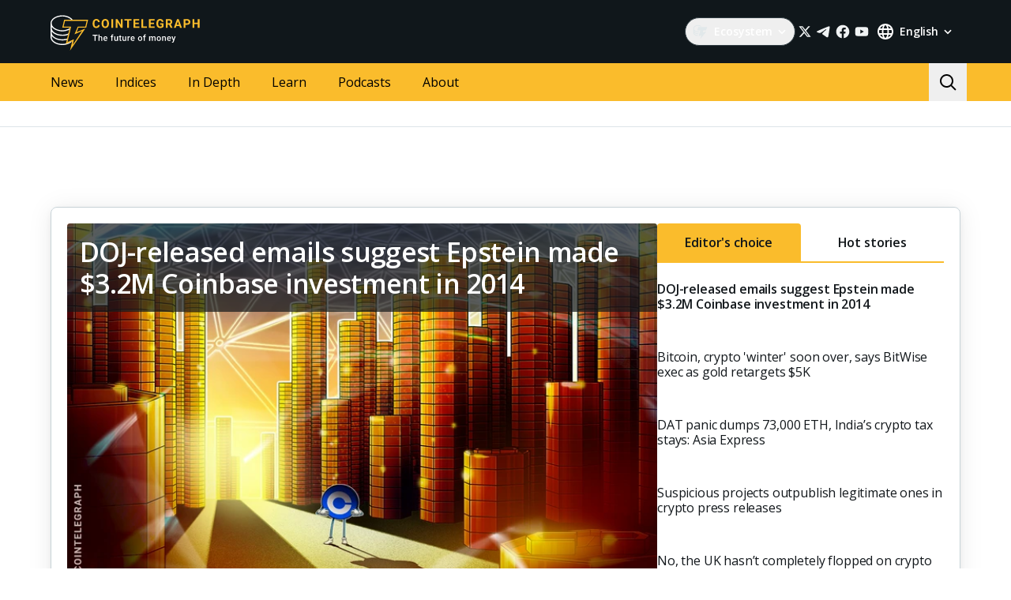

--- FILE ---
content_type: application/javascript; charset=UTF-8
request_url: https://cointelegraph.com/_nuxt/23ac2d2.js
body_size: 31835
content:
(window.webpackJsonp=window.webpackJsonp||[]).push([[28,70],{1062:function(e,t,n){var content=n(1084);content.__esModule&&(content=content.default),"string"==typeof content&&(content=[[e.i,content,""]]),content.locals&&(e.exports=content.locals);(0,n(44).default)("8b4b2e06",content,!0,{sourceMap:!1})},1074:function(e,t,n){"use strict";var r=function(e,t,n){var r=-1,o=e.length;t<0&&(t=-t>o?0:o+t),(n=n>o?o:n)<0&&(n+=o),o=t>n?0:n-t>>>0,t>>>=0;for(var l=Array(o);++r<o;)l[r]=e[r+t];return l},o=n(335),l=n(259),c=n(336),d=n(187);var f=function(e,t,object){if(!Object(d.a)(object))return!1;var n=typeof t;return!!("number"==n?Object(l.a)(object)&&Object(c.a)(t,object.length):"string"==n&&t in object)&&Object(o.a)(object[t],e)},m=n(505),h=Math.ceil,v=Math.max;t.a=function(e,t,n){t=(n?f(e,t,n):void 0===t)?1:v(Object(m.a)(t),0);var o=null==e?0:e.length;if(!o||t<1)return[];for(var l=0,c=0,d=Array(h(o/t));l<o;)d[c++]=r(e,l,l+=t);return d}},1080:function(e,t){var n={kind:"Document",definitions:[{kind:"OperationDefinition",operation:"query",name:{kind:"Name",value:"EditorsChoiceQuery"},variableDefinitions:[{kind:"VariableDefinition",variable:{kind:"Variable",name:{kind:"Name",value:"short"}},type:{kind:"NamedType",name:{kind:"Name",value:"String"}},directives:[]}],directives:[],selectionSet:{kind:"SelectionSet",selections:[{kind:"Field",name:{kind:"Name",value:"locale"},arguments:[{kind:"Argument",name:{kind:"Name",value:"short"},value:{kind:"Variable",name:{kind:"Name",value:"short"}}}],directives:[],selectionSet:{kind:"SelectionSet",selections:[{kind:"Field",name:{kind:"Name",value:"editorsPosts"},arguments:[],directives:[],selectionSet:{kind:"SelectionSet",selections:[{kind:"Field",name:{kind:"Name",value:"id"},arguments:[],directives:[]},{kind:"Field",name:{kind:"Name",value:"slug"},arguments:[],directives:[]},{kind:"Field",name:{kind:"Name",value:"category"},arguments:[],directives:[],selectionSet:{kind:"SelectionSet",selections:[{kind:"Field",name:{kind:"Name",value:"slug"},arguments:[],directives:[]},{kind:"Field",name:{kind:"Name",value:"id"},arguments:[],directives:[]}]}},{kind:"Field",name:{kind:"Name",value:"postTranslate"},arguments:[],directives:[],selectionSet:{kind:"SelectionSet",selections:[{kind:"Field",name:{kind:"Name",value:"id"},arguments:[],directives:[]},{kind:"Field",name:{kind:"Name",value:"title"},arguments:[],directives:[]},{kind:"Field",name:{kind:"Name",value:"avatar"},arguments:[],directives:[]},{kind:"Field",name:{kind:"Name",value:"published"},arguments:[],directives:[]},{kind:"Field",name:{kind:"Name",value:"publishedHumanFormat"},arguments:[],directives:[]}]}}]}}]}}]}}],loc:{start:0,end:286}};n.loc.source={body:"query EditorsChoiceQuery($short: String) {\n  locale(short: $short) {\n    editorsPosts {\n      id\n      slug\n      category {\n        slug\n        id\n      }\n      postTranslate {\n        id\n        title\n        avatar\n        published\n        publishedHumanFormat\n      }\n    }\n  }\n}\n",name:"GraphQL request",locationOffset:{line:1,column:1}};function r(e,t){if("FragmentSpread"===e.kind)t.add(e.name.value);else if("VariableDefinition"===e.kind){var n=e.type;"NamedType"===n.kind&&t.add(n.name.value)}e.selectionSet&&e.selectionSet.selections.forEach((function(e){r(e,t)})),e.variableDefinitions&&e.variableDefinitions.forEach((function(e){r(e,t)})),e.definitions&&e.definitions.forEach((function(e){r(e,t)}))}var o={};function l(e,t){for(var i=0;i<e.definitions.length;i++){var element=e.definitions[i];if(element.name&&element.name.value==t)return element}}n.definitions.forEach((function(e){if(e.name){var t=new Set;r(e,t),o[e.name.value]=t}})),e.exports=n,e.exports.EditorsChoiceQuery=function(e,t){var n={kind:e.kind,definitions:[l(e,t)]};e.hasOwnProperty("loc")&&(n.loc=e.loc);var r=o[t]||new Set,c=new Set,d=new Set;for(r.forEach((function(e){d.add(e)}));d.size>0;){var f=d;d=new Set,f.forEach((function(e){c.has(e)||(c.add(e),(o[e]||new Set).forEach((function(e){d.add(e)})))}))}return c.forEach((function(t){var r=l(e,t);r&&n.definitions.push(r)})),n}(n,"EditorsChoiceQuery")},1083:function(e,t,n){"use strict";n(1062)},1084:function(e,t,n){var r=n(41)((function(i){return i[1]}));r.push([e.i,".uni-block__header{display:flex;align-items:center}.uni-block__title{flex-grow:1;display:block;color:#27272d;font-size:1rem;font-weight:700;text-transform:uppercase}.uni-block_ko .uni-block__title{font-size:1.05rem}.uni-block__list{display:block;margin:0;padding:0;list-style:none}.uni-block__item:not(:last-child){margin-bottom:20px}.uni-block__link{display:flex;text-decoration:inherit;color:inherit}.uni-block__link:hover{color:inherit}.uni-block__figure{flex-shrink:0;position:relative;display:block;width:90px;margin:0 18px 0 0;overflow:hidden;border-radius:3px}.uni-block__image{position:relative;display:block;width:100%;height:0;padding-top:66.62%;background-color:#fbfbfb}.uni-block__name{--tw-text-opacity:1;color:rgb(17 22 25 / var(--tw-text-opacity));display:block;font-size:16px;font-weight:600;line-height:19px}.uni-block_inline .uni-block__figure{width:78px;margin:0 10px 0 0}.uni-block_inline .uni-block__name{font-size:.75rem}.uni-block_card{padding:32px;background-color:#fff;border-top:2px solid #fabf2c;border-bottom-left-radius:5px;border-bottom-right-radius:5px;box-shadow:0 1px 20px 0 rgba(0,0,0,.1)}.uni-block_card .uni-block__header{padding-bottom:0;margin-bottom:32px;border-bottom:0}.uni-block_card .uni-block__name{overflow:hidden;text-overflow:ellipsis;-webkit-line-clamp:3;-webkit-box-orient:vertical;display:-webkit-box;max-height:unset}.uni-block_rtl{direction:rtl}.uni-block_rtl .uni-block__figure{margin-left:18px;margin-right:0}.uni-block_rtl.uni-block_inline .uni-block__figure{margin-left:10px;margin-right:0}@media(min-width: 992px){.uni-block__list{display:flex;margin-left:-10px;margin-right:-10px}.uni-block__item{flex-basis:25%;margin-bottom:0;padding-left:10px;padding-right:10px;padding-bottom:0;border-bottom:0;box-sizing:border-box}.uni-block_inline .uni-block__title{font-size:.75rem}.uni-block_inline .uni-block__name{height:52px;overflow:hidden}.uni-block_card{padding:32px 20px 40px}.uni-block_card .uni-block__title{font-size:1rem;font-weight:900}.uni-block_card .uni-block__link{display:block}.uni-block_card .uni-block__figure{width:100%;margin:0 0 8px}.uni-block_card .uni-block__name{font-size:16px;line-height:20px;letter-spacing:-0.01em}}",""]),r.locals={},e.exports=r},1089:function(e,t,n){var content=n(1197);content.__esModule&&(content=content.default),"string"==typeof content&&(content=[[e.i,content,""]]),content.locals&&(e.exports=content.locals);(0,n(44).default)("05a6a536",content,!0,{sourceMap:!1})},1101:function(e,t,n){"use strict";n.r(t);var r=n(4),o=(n(56),n(23),n(25),n(129),n(430),n(58),n(102),n(68),n(59),n(37),n(39),n(26),n(10),n(29),n(85),n(1074)),l=n(32),c=n(8),d=n(2),f=n(135),m=n(333),h=n(49),v=n(330),_=n(429),w=n(101),x=n(13),y=n(0),k=n(3),O=n(103),C=n(498),j=n(47),S=n(57);function M(e,t){var n=Object.keys(e);if(Object.getOwnPropertySymbols){var r=Object.getOwnPropertySymbols(e);t&&(r=r.filter((function(t){return Object.getOwnPropertyDescriptor(e,t).enumerable}))),n.push.apply(n,r)}return n}function P(e){for(var t=1;t<arguments.length;t++){var n=null!=arguments[t]?arguments[t]:{};t%2?M(Object(n),!0).forEach((function(t){Object(r.a)(e,t,n[t])})):Object.getOwnPropertyDescriptors?Object.defineProperties(e,Object.getOwnPropertyDescriptors(n)):M(Object(n)).forEach((function(t){Object.defineProperty(e,t,Object.getOwnPropertyDescriptor(n,t))}))}return e}var L={name:"UniBlock",components:{CtArrowsButtonConnected:j.c,LinkResolver:h.a,LazyImage:v.default},props:{type:{type:String,required:!0},isCommunityPosts:{type:Boolean,default:!1},theme:{type:String,default:"inline",validator:function(e){return["inline","card"].includes(e)}}},setup:function(e){var t=Object(x.l)(),n=Object(y.computed)((function(){return t.state.currentLanguage.short})),r=Object(S.b)(),o=Object(y.computed)((function(){return e.type===d.P.TOP})),l=Object(y.computed)((function(){return e.type===d.P.BETWEEN_POSTS})),c=Object(y.computed)((function(){return"card"===e.theme})),f=Object(w.H)({query:w.E,variables:{short:n,type:e.type}}),m=Object(y.computed)((function(){var n=f.data.value,r=Object(k.a)(null==n?void 0:n.locale,"universalBlocks",[]),o=t.state.currentLanguage.domain,l=t.state.currentLanguage.code,c=t.state.currentLanguage.timezone;return Object(O.a)(r).map((function(e){return Object(C.f)(e,{languageDomain:o,languageCode:l,timeZone:c})})).find((function(t){return t.type===e.type}))}));return{posts:Object(y.computed)((function(){var e;return(null===(e=m.value)||void 0===e?void 0:e.posts)||[]})),title:Object(y.computed)((function(){var e;return(null===(e=m.value)||void 0===e?void 0:e.title)||""})),uniblocksQuery:f,isBetweenPostsUniBlock:l,isTopUniBlock:o,isCardTheme:c,deviceInfo:r}},data:function(){return{page:0,PER_PAGE:4,mobileListExpanded:!1}},computed:P(P(P(P({},Object(l.d)({i18n:function(e){return e.i18n},languageShort:function(e){return e.currentLanguage.short}})),Object(l.d)("viewport",{viewportWidth:function(e){return e.viewportWidth},breakpoint:function(e){return e.breakpoint}})),Object(l.c)({isRtl:c.ROOT.IS_RTL,isEn:c.ROOT.IS_EN})),{},{isKindOfDesktop:function(){return[d.j.MD,d.j.LG].includes(this.breakpoint)},list:function(){var e=this;return this.posts.map((function(t){var n=Object(f.b)({imageUrl:t.cover,width:370,defaultImage:d.J}),r=Object(f.b)({imageUrl:t.cover,width:740,defaultImage:d.J}),o="".concat(n," 1x, ").concat(r," 2x");return P(P({},t),{},{cover:n,coverRetina:o,url:e.isCommunityPosts?t.url.split("/news/").join("/innovation-circle/"):t.url})}))},pageItems:function(){return this.mobileListExpanded?this.list:this.pagedList[this.page]||[]},pagedList:function(){return Object(o.a)(this.list,4)},areAllItemsShown:function(){return this.pageItems.length===this.posts.length},areMinimumItemsShown:function(){return this.pageItems.length<=4},titleMaxLength:function(){return"inline"===this.theme&&this.breakpoint===d.j.LG?70:"inline"===this.theme&&this.breakpoint===d.j.MD?45:"card"===this.theme&&this.breakpoint===d.j.LG?90:"card"===this.theme&&this.breakpoint===d.j.MD?78:0}}),watch:{breakpoint:"handleBreakpointChange"},methods:{getItemIndex:function(e){return this.list.findIndex((function(t){return t.id===e}))},sendDataLayerEvent:function(e){var t=this.getItemIndex(e),text=t>=6?"market_news_other":"market_news_".concat(t+1);this.isEn&&Object(_.b)(text)},handleBreakpointChange:function(e,t){[d.j.MD,d.j.LG].includes(t)!==[d.j.MD,d.j.LG].includes(e)&&(this.page=0)},handlePrevPage:function(){this.posts.length&&(this.page<=0?this.page=this.pagedList.length-1:this.page-=1)},handleNextPage:function(){this.posts.length&&(this.page>=this.pagedList.length-1?this.page=0:this.page+=1)},handleMoreShow:function(){this.isKindOfDesktop||!this.posts.length||this.areAllItemsShown||(this.mobileListExpanded=!0)},hideItems:function(){this.isKindOfDesktop||(this.mobileListExpanded=!1,Object(m.a)({destination:this.$el,duration:0}))},getTrimmedString:function(e){return!this.titleMaxLength||e.length<this.titleMaxLength?e:"".concat(e.slice(0,this.titleMaxLength),"...")}}},I=(n(1083),n(6)),component=Object(I.a)(L,(function(){var e=this,t=e._self._c;return t("div",{staticClass:"uni-block",class:["uni-block_".concat(e.theme),e.isRtl&&"uni-block_rtl",!e.posts.length&&"hidden","card"===e.theme&&"rounded-lg"],attrs:{"data-testid":"uni-block_".concat(e.theme)}},[t("div",{staticClass:"uni-block__header"},[e.title?t("span",{staticClass:"uni-block__title",class:{"!text-m leading-1.2em !font-semibold !normal-case self-baseline":e.isTopUniBlock,"!text-xl leading-1.2em !font-semibold !normal-case !text-bg-invertedStrong":e.isBetweenPostsUniBlock},attrs:{"data-testid":"uni-block__title"}},[e._v(" "+e._s(e.title||"")+" ")]):t("span",{staticClass:"uni-block__title",attrs:{"data-testid":"uni-block__title"}},[e._v("   ")]),t("div",{class:{"translate-y-1":e.isTopUniBlock,"translate-x-2 rtl:-translate-x-2":e.deviceInfo.desktop,"translate-x-4 rtl:-translate-x-4":!e.deviceInfo.desktop&&e.isRtl}},[e.posts.length>e.PER_PAGE?t("CtArrowsButtonConnected",{staticClass:"px-1 md:px-2 py-1 !outline-custom-gray-350 gap-2 flex",class:{"translate-x-2":!e.deviceInfo.desktop},attrs:{"left-locator":"uni-block-arrow-prev","right-locator":"uni-block-arrow-next",size:e.deviceInfo.desktop&&e.isBetweenPostsUniBlock?"lg":"md","data-testid":"uni-block-navigation-buttons"},on:{left:e.handlePrevPage,right:e.handleNextPage}}):e._e()],1)]),e.isTopUniBlock?t("hr",{staticClass:"w-[calc(100%_-_72px)] mb-4 border-t border-1 border-custom-gray-350"}):e._e(),t("ul",{staticClass:"uni-block__list",attrs:{"data-testid":"uni-block__list"}},e._l(e.pageItems,(function(n){return t("li",{key:n.id,staticClass:"uni-block__item",attrs:{"data-testid":"uni-block__item"}},[t("LinkResolver",{staticClass:"uni-block__link",attrs:{to:n.url,"language-short":e.languageShort},on:{"!click":function(t){return e.sendDataLayerEvent(n.id)}}},[t("figure",{staticClass:"uni-block__figure"},[t("LazyImage",{staticClass:"uni-block__image",attrs:{src:n.cover,srcset:n.coverRetina,alt:n.title}}),t("ClientOnly",[e.isCommunityPosts&&e.isKindOfDesktop?t("span",{class:"post-card__badge post-card__badge_default",attrs:{"data-testid":"post-card__badge_default"}},[e._v(" Innovation Circle ")]):e._e()])],1),t("span",{staticClass:"uni-block__name",class:{"!text-s !leading-17":e.isTopUniBlock},attrs:{title:n.title}},[e._v(" "+e._s(e.getTrimmedString(n.title))+" ")])])],1)})),0)])}),[],!1,null,null,null);t.default=component.exports},1137:function(e,t,n){var content=n(1549);content.__esModule&&(content=content.default),"string"==typeof content&&(content=[[e.i,content,""]]),content.locals&&(e.exports=content.locals);(0,n(44).default)("373ddb14",content,!0,{sourceMap:!1})},1138:function(e,t,n){var content=n(1551);content.__esModule&&(content=content.default),"string"==typeof content&&(content=[[e.i,content,""]]),content.locals&&(e.exports=content.locals);(0,n(44).default)("607fbb85",content,!0,{sourceMap:!1})},1139:function(e,t,n){var content=n(1555);content.__esModule&&(content=content.default),"string"==typeof content&&(content=[[e.i,content,""]]),content.locals&&(e.exports=content.locals);(0,n(44).default)("52de5cac",content,!0,{sourceMap:!1})},1140:function(e,t,n){var content=n(1561);content.__esModule&&(content=content.default),"string"==typeof content&&(content=[[e.i,content,""]]),content.locals&&(e.exports=content.locals);(0,n(44).default)("1356c43a",content,!0,{sourceMap:!1})},1141:function(e,t,n){var content=n(1563);content.__esModule&&(content=content.default),"string"==typeof content&&(content=[[e.i,content,""]]),content.locals&&(e.exports=content.locals);(0,n(44).default)("9bd45574",content,!0,{sourceMap:!1})},1179:function(e,t,n){"use strict";n(11)({target:"Number",stat:!0},{isInteger:n(717)})},1180:function(e,t){e.exports={functional:!0,render(e,t){const{_c:n,_v:r,data:data,children:o=[]}=t,{class:l,staticClass:c,style:style,staticStyle:d,attrs:f={},...m}=data;return n("svg",{class:[l,c],style:[style,d],attrs:Object.assign({width:"300",height:"20",viewBox:"0 0 300 20",fill:"none",preserveAspectRatio:"xMinYMin meet",xmlns:"http://www.w3.org/2000/svg"},f),...m},o.concat([n("g",{attrs:{"clip-path":"url(#clip0_3644_3889)"}},[n("path",{attrs:{"fill-rule":"evenodd","clip-rule":"evenodd",d:"M81.085 8.785c-2.244.048-4.465.048-6.166.048-1.678 0-3.946 0-6.19-.048.023.453.023 1.072.023 1.762 0 .405 0 1.643-.023 2.072.968-.024 2.079-.048 3.165-.048-.26 1.333-.992 1.857-2.48 1.857-2.316 0-3.048-1.286-3.048-4.547 0-3.405.709-4.595 2.74-4.595 1.63 0 2.34.5 2.34 1.738 0 .166 0 .38-.024.571 1.276-.071 2.882-.095 4.56-.095 1.772 0 3.591.047 5.127.095.023-.333.023-.643.023-.952.024-3.976-2.67-6-11.955-6-8.765 0-12.805 2.047-12.805 9.142 0 7.167 4.135 9.572 12.734 9.572 10.68 0 12.475-2.81 11.979-10.572zm-40.168 2.81h3.402a62.911 62.911 0 00-.945-4.5 40.015 40.015 0 01-.756-3.143h-.048a64.487 64.487 0 01-.732 3.167c-.33 1.428-.638 2.952-.921 4.476zm10.3-10.524c.568 2.477 3.38 13.333 4.986 17.857H45.24c-.023-.738-.118-1.857-.283-3.167H40.23c-.189 1.31-.307 2.429-.33 3.167h-9.994c1.535-4.524 4.276-15.428 4.749-17.857h16.562zm-23.03 8.905c0 3.786 0 6.38.14 8.952h-8.883c.095-2.024.166-3.643.213-5.857 0-1.025.068-2.186.137-3.373l.005-.08-.142-.023c-.402 1.31-.803 2.571-1.158 3.452l-2.457 5.881h-4.796l-2.575-6.143a50.164 50.164 0 01-1.134-3.38l-.118.047.01.181c.068 1.102.133 2.168.155 3.32.024 2.285.07 4.047.142 5.975H0c.118-2.571.142-5.166.142-8.952C.142 6.07.118 3.405.024 1.07h12.12c.425 1.596 1.016 3.453 1.748 5.715.213.833.496 1.928.78 3h.047c.118-.457.237-.91.35-1.343v-.004c.158-.603.306-1.169.43-1.653.709-2.167 1.347-4.167 1.748-5.715h11.034c-.048 2.334-.095 5-.095 8.905zm64.482 1.619h3.402a62.966 62.966 0 00-.945-4.5 39.97 39.97 0 01-.756-3.143h-.047c-.19.929-.449 2.072-.732 3.167-.331 1.428-.638 2.952-.922 4.476zM102.97 1.07c.567 2.477 3.379 13.333 4.985 17.857H96.993c-.024-.738-.118-1.857-.284-3.167h-4.725c-.19 1.31-.307 2.429-.33 3.167h-9.995c1.536-4.524 4.277-15.428 4.75-17.857h16.561zm18.722 11.476c1.015-.404 2.102-.88 3.354-1.619l.851-.557.009-.006h.001c1.765-1.16 3.258-2.14 4.644-2.818-.071-.904-.071-2.523-.071-3.595 0-.848.02-1.696.042-2.618v-.001l.006-.262h-21.193c.047 1.095.047 2.285.047 3.166v.001c0 .858 0 2.238-.047 3.19a274.9 274.9 0 015.08-.047c1.417 0 2.74-.024 4.063-.12l.024.167c-.756.381-1.536.786-2.268 1.215-.665.402-1.326.81-1.972 1.208h-.001l-.001.001c-1.879 1.16-3.624 2.236-4.925 2.838.047.643.047 1.952.047 3.142v.002c0 .928 0 1.975-.071 3.094h21.264a84.325 84.325 0 01-.071-3.214c0-.881.024-2.262.071-3.19-1.205.07-2.386.095-4.631.095-1.347 0-2.788 0-4.229.047l-.023-.119zm20.918-2.571c0 3.762.023 6.333.07 8.952h-9.946c.071-2.595.071-5.142.071-8.926v-.005c0-3.784 0-6.355-.071-8.926h9.946c-.07 2.571-.07 5.118-.07 8.902v.003zm17.898-8.905c.094 1.182.141 3.3.188 5.404l.001.049c.023.88.071 2 .165 3.214l-.094.047c-.302-.868-.682-1.676-1.051-2.462l-.107-.228c-.4-.644-.918-1.433-1.443-2.231-1.027-1.562-2.079-3.162-2.314-3.793h-10.797c.078 2.045.076 4.22.072 7.046L145.127 10c0 2.844-.026 5.065-.049 7.018l-.001.02-.021 1.89h8.317c-.058-.585-.069-1.778-.084-3.474v-.002l-.011-1.19-.04-.858c-.053-1.118-.102-2.172-.196-3.333h.047c.425 1.095.945 2.19 1.536 3.31.319.448.663.92 1.012 1.397l.001.002c1.096 1.502 2.235 3.065 2.791 4.148h10.277c-.071-2.286-.071-4.976-.071-8.952 0-3.786.024-7.143.118-8.905h-8.245zM171.175 10c0-3.786-.023-6.452-.118-8.929h19.657a20.85 20.85 0 01-.012.29v.002c-.024.598-.059 1.425-.059 2.113 0 .881.024 1.905.071 2.476-3.26-.024-7.04-.047-9.852-.047v1.81c3.213 0 6.946-.025 9.616-.12-.024 1-.047 3.095-.024 4.19a388.81 388.81 0 00-9.592-.119v1.857c2.883 0 6.946-.023 9.852-.047-.047.69-.047 1.809-.047 2.785v.001c0 .905 0 1.952.047 2.666h-19.657c.095-2.524.118-5.119.118-8.928zm95.131-.262c.636.023 1.107.023 1.531.023h1.65c.212 7.406-.306 9.335-2.851 9.335-2.239 0-3.3-1.834-3.3-9.24 0-7.405 1.084-8.952 3.37-8.952 2.051 0 2.805 1.643 2.805 4.857 0 .834 0 1.548-.047 2.262-.064 0-.142-.005-.228-.01-.105-.006-.221-.014-.338-.014-.236 0-.448 0-.636.024.023-.738.047-1.762.047-2.214 0-2.93-.519-3.762-1.65-3.762-1.319 0-2.074 1.166-2.097 7.81.023 6.596.707 8.143 2.097 8.143 1.461 0 1.815-1.405 1.673-7.19-.612 0-1.366 0-2.026.023.023-.12.023-.357.023-.5 0-.238 0-.405-.023-.595zm-48.201-1.143h-1.202c.024-.881.047-2 .047-2.524 0-3.239-.589-4.024-1.697-4.024-1.225 0-1.956 1.047-1.979 7.834 0 6.81.73 8.072 2.026 8.072 1.249 0 1.721-1.286 1.721-4.31 0-.7-.017-1.231-.036-1.848v-.001l-.011-.366h1.202l.014.426V11.867c.018.51.033.93.033 1.585 0 3.739-.802 5.644-2.923 5.644-2.191 0-3.275-1.762-3.252-9.192 0-7.405 1.014-9 3.252-9 2.098 0 2.852 1.643 2.852 5.167 0 .905 0 1.69-.047 2.524zm-20.041 9.239c-.377 0-.801 0-1.273-.048-.035-1.42-.031-3.534-.026-5.509V12.243l.003-1.815c.233 0 .473-.006.703-.013.21-.005.412-.01.593-.01 1.72 0 2.144 1.07 2.144 3.762 0 3.214-.471 3.667-2.144 3.667zm2.003-12.097c0 2.739-.495 3.643-2.027 3.667-.33 0-.825 0-1.272-.024 0-2.571 0-5.5.023-7.214.28 0 .532-.007.765-.014.198-.005.381-.01.555-.01 1.485 0 1.956.5 1.956 3.595zm-.919 4.12c.424-.048.777-.143 1.06-.334.754-.595 1.061-1.571 1.061-3.857 0-3.858-.754-4.596-2.946-4.596h-2.828c.047 2.024.071 5.144.071 8.93 0 3.81-.024 6.738-.071 8.929h2.781c2.356 0 3.134-.833 3.134-4.667 0-2.477-.353-3.524-1.178-4.024-.283-.167-.636-.215-1.084-.262v-.12zm8.089-8.787c-.065.615-.322 2.165-.611 3.906v.002l-.001.007c-.236 1.426-.494 2.979-.684 4.253-.115.578-.218 1.27-.31 1.887-.04.272-.079.53-.115.756h-.118a66.535 66.535 0 00-.4-2.643l-.37-2.234-.001-.004v-.005l-.001-.003c-.407-2.447-.835-5.02-.924-5.922h-1.438c.519 1.953 2.121 10.12 2.545 12.477 0 2.5 0 4.549-.023 5.382.188-.024.4-.024.636-.024.212 0 .448 0 .636.024 0-.305-.006-.776-.014-1.373a289.783 289.783 0 01-.033-4.032c.229-1.167.838-3.7 1.452-6.25v-.002c.589-2.445 1.182-4.908 1.447-6.202h-1.673zm18.887 8.81c0-7.405-1.131-8.976-3.252-8.976-2.121 0-3.252 1.571-3.252 8.977 0 7.381 1.06 9.238 3.252 9.238 2.192 0 3.252-1.857 3.252-9.238zm-3.252 8.073c-1.296 0-2.027-1.381-2.027-8.025 0-6.667.754-7.881 2.027-7.881 1.296 0 1.98 1.238 1.98 7.881 0 6.644-.684 8.025-1.98 8.025zM229.048 10c0 3.786 0 6.929.047 8.929h-1.296c.047-1.976.047-5.12.047-8.93 0-3.81 0-6.976-.047-8.929h1.296c-.047 1.929-.047 5.072-.047 8.93zm6.72.723v.002l.001.08.008 1.433c0 1.023.05 2.045.105 3.16.02.417.041.846.06 1.293h-.07c-.212-1.358-.448-2.786-.707-3.977-.563-2.605-1.264-5.438-1.824-7.703l-.001-.002c-.448-1.813-.807-3.261-.932-3.939h-1.603c.024 1.905.024 5.144.024 8.93 0 3.81 0 6.714-.024 8.929h1.131c-.047-1.572-.047-5.43-.047-9.93 0-2.738-.047-4.714-.141-6.595h.047a64.29 64.29 0 00.801 4.667c1.108 4.357 2.498 9.953 2.875 11.858h1.32c-.024-2.26-.024-4.973-.024-8.946v-.007c0-2.224.008-4.275.015-5.96v-.021c.005-1.175.009-2.172.009-2.925h-1.131c.061 1.724.087 6.073.108 9.653zm2.291-9.105c0-.19 0-.405-.024-.548h5.562c-.024.143-.024.357-.024.572 0 .19 0 .405.024.571-.755-.024-1.509-.024-2.168-.024 0 5.93.023 15.287.047 16.74h-1.296c.047-1.428.047-10.804.047-16.734V2.19c-.637 0-1.391 0-2.192.024.024-.19.024-.405.024-.595zm6.81 6.075V7.758L244.867 10c0 3.81 0 7-.071 8.929h5.091V17.738c-1.344.048-2.687.048-3.795.048-.023-1.785-.023-3.665-.023-7.327v-.007c1.343 0 2.545 0 3.7.024V9.333c-1.155.024-2.333.024-3.7.024 0-1.042.011-2.25.023-3.476v-.012c.012-1.264.024-2.545.024-3.68 1.084 0 2.404.024 3.771.072V1.07h-5.067c.056 1.191.053 3.732.049 6.623zm6.813.183v-.001c.003-3.155.005-5.49-.073-6.805h1.344c-.071 1.834-.071 4.096-.071 8.906 0 2.619.024 6 .047 7.81.825 0 1.862 0 2.852-.048 0 .078-.006.166-.011.259V18c-.006.107-.013.22-.013.335 0 .095.006.196.012.297.006.102.012.203.012.298h-4.148c.047-.881.047-5.12.047-8.93l.001-2.081.001-.021v-.02zm5.338-.184v.003L257.018 10c0 3.81 0 7-.071 8.929h5.091V17.738c-1.344.048-2.687.048-3.794.048-.024-1.786-.024-3.667-.024-7.334 1.343 0 2.545 0 3.7.024V9.333c-1.155.024-2.333.024-3.7.024 0-1.045.011-2.259.023-3.488v-.006c.012-1.262.024-2.541.024-3.674 1.084 0 2.404.024 3.771.072V1.07h-5.067c.056 1.19.053 3.731.049 6.622zm15.624-2.593V5.045c.003-.947.006-1.903.006-2.856.254 0 .569-.007.841-.014.207-.005.39-.01.502-.01 1.343 0 1.979.643 1.979 4.31 0 2.715-.636 4.168-1.814 4.168-.458 0-.833-.01-1.112-.017-.167-.004-.3-.007-.396-.007-.016-1.753-.011-3.62-.006-5.52zm2.433 6.163c1.532-.405 2.074-2.024 2.074-4.953 0-4.167-.99-5.239-2.923-5.239h-2.804c0 1.162.01 2.324.02 3.598v.012c.013 1.543.027 3.25.027 5.32 0 2.077-.014 3.779-.027 5.314v.032c-.01 1.268-.02 2.423-.02 3.583h1.32a259.56 259.56 0 01-.094-7.191c.306 0 .524-.006.742-.012.218-.006.436-.012.742-.012 1.155 0 1.391.62 2.145 6.643l.008.037c.088.4.117.535.369.535h1.155c-.179-.596-.344-1.642-.526-2.798l-.002-.009c-.058-.366-.117-.744-.179-1.122-.448-2.786-.825-3.476-2.027-3.715v-.023zm7.237-5.572a282.402 282.402 0 01-.495-3.715h-.071c-.051.416-.124.93-.221 1.622l-.001.006c-.081.575-.179 1.271-.296 2.134-.259 2.12-.589 4.786-.919 7.191.518.024 1.107.024 1.508.024h1.438l-.185-1.365-.006-.04v-.005c-.277-2.039-.561-4.133-.752-5.852zm1.237.938c.61 4.255 1.397 9.753 1.827 12.3h-1.414c-.047-.777-.279-2.63-.558-4.862l-.008-.066h-3.229c-.282 2.19-.494 4.048-.565 4.929h-1.343c.633-4.005 2.364-16.244 2.589-17.837l.003-.019V1.07h1.885c.102.588.421 2.815.813 5.558zm5.256 5.586c-.471 0-.848-.024-1.061-.048V2.237c.218 0 .492-.007.741-.013.21-.006.403-.01.532-.01 1.225 0 1.932.809 1.932 5.166 0 4.12-.683 4.834-2.144 4.834zm-2.31-11.144c.071 2.286.071 5.144.071 8.93 0 3.81 0 6.405-.071 8.929h1.344a293.957 293.957 0 01-.095-5.62c.543.024.778.024 1.273.024 1.98 0 3.111-1.095 3.111-5.953 0-5.072-.919-6.31-3.064-6.31h-2.569zm12.011 8.33c0-2.002 0-6.474-.047-8.33h1.32c-.056 1.676-.053 3.918-.049 6.655v.001a1624.95 1624.95 0 010 4.477v.062c-.004 2.626-.007 4.637.049 6.664h-1.32c.047-2.284.047-6.424.047-8.354v-.004c-.36-.016-.761-.01-1.169-.005a47.92 47.92 0 01-.622.005c-.206 0-.414-.003-.621-.005-.409-.006-.81-.01-1.17.005 0 1.929 0 6.072.047 8.358h-1.296c.056-2.027.053-4.04.049-6.666a1566.139 1566.139 0 010-4.48V7.725c.004-2.737.007-4.979-.049-6.655h1.296c-.047 1.858-.047 6.334-.047 8.334.566.024 1.178.024 1.791.024s1.226 0 1.791-.024V9.4z",fill:"#fff"}})]),n("defs",[n("clipPath",{attrs:{id:"clip0_3644_3889"}},[n("path",{attrs:{fill:"#fff",d:"M0 0h300v20H0z"}})])])]))}}},1183:function(e,t,n){"use strict";n.d(t,"a",(function(){return l}));var r=n(12),o=(n(36),regeneratorRuntime.mark((function e(t,n){var r,o,l;return regeneratorRuntime.wrap((function(e){for(;;)switch(e.prev=e.next){case 0:r=[],o=0;case 2:if(!(o<t.length)){e.next=12;break}if(l=t[o],r.push({index:o,item:l}),r.length!==n){e.next=9;break}return e.next=8,r;case 8:r=[];case 9:o+=1,e.next=2;break;case 12:if(!(r.length>0)){e.next=15;break}return e.next=15,r;case 15:case"end":return e.stop()}}),e)}))),l=function(e,t){return Object(r.a)(o(e,t))}},1196:function(e,t,n){"use strict";n(1089)},1197:function(e,t,n){var r=n(41)((function(i){return i[1]}));r.push([e.i,".post-card__article{position:relative;display:block;color:#27282d;background-color:#fff;box-shadow:0 1px 20px 0 rgba(0,0,0,.1);transition:box-shadow .15s}[data-ct-theme=dark] .post-card__article{background-color:#192024;color:#fff;box-shadow:0 1px 2px -1px rgba(0,0,0,.1019607843),0 1px 3px 0px rgba(0,0,0,.1019607843);border:1px solid rgba(159,207,221,.1490196078)}.post-card__figure-link{display:block;text-decoration:none;color:inherit}.post-card__figure{position:relative;display:block;margin:0;pointer-events:none;background-color:#f6f7f8}.post-card__cover{position:relative;display:block;width:100%;height:0;padding-top:65.5%;overflow:hidden}.post-card__badge_danger{background-color:#a90329}.post-card__badge_success{background-color:#436043;color:#fff}.post-card__badge_warning{background-color:#c79121}.post-card__badge_info{background-color:#385a6b;color:#fff}.post-card__text-wrp{position:absolute;left:0;top:0;display:none;margin:8%;overflow:auto;opacity:0;backface-visibility:hidden;pointer-events:none;transform:translateY(10px);transition:transform .15s ease-in-out,opacity .15s}.post-card__text{margin:0;padding:6% 8%;font-size:.875rem;font-weight:300;line-height:1.5;word-wrap:break-word;color:#fff;background-color:rgba(37,49,54,.85);border-radius:5px;box-shadow:0 1px 2px 0 rgba(0,0,0,.1)}[data-ct-theme=dark] .post-card__text{background-color:#192024;color:#fff}.post-card__date{margin-left:auto;white-space:nowrap;text-transform:uppercase}.post-card__article:hover{box-shadow:0 2px 30px 0 rgba(0,0,0,.1)}.post-card__article:hover .post-card__text-wrp,.post-card__article:focus-within .post-card__text-wrp{opacity:1;transform:translateY(0)}:dir(rtl) .post-card__date{order:1}:dir(rtl) .post-card__author{order:2}@media(min-width: 768px){.post-card{display:flex;flex-direction:column;width:100%;min-height:374px;height:100%}.post-card__article{display:flex;flex-direction:column;width:100%;height:100%}}@media(min-width: 992px){.post-card{min-height:321px}.post-card__text-wrp{display:block}}@media(min-width: 1232px){.post-card{min-height:390px}.post-card__figure{max-height:242px}.post-card__image{max-height:242px}}",""]),r.locals={},e.exports=r},1198:function(e,t){e.exports={functional:!0,render(e,t){const{_c:n,_v:r,data:data,children:o=[]}=t,{class:l,staticClass:c,style:style,staticStyle:d,attrs:f={},...m}=data;return n("svg",{class:[l,c],style:[style,d],attrs:Object.assign({width:"16",height:"16",viewBox:"0 0 16 16",fill:"none",xmlns:"http://www.w3.org/2000/svg"},f),...m},o.concat([n("path",{attrs:{d:"M8 9.5a1.5 1.5 0 100-3 1.5 1.5 0 000 3z",fill:"#84949C"}}),n("path",{attrs:{"fill-rule":"evenodd","clip-rule":"evenodd",d:"M1.271 7.67c-.129.201-.129.459 0 .66A7.994 7.994 0 008 12a7.993 7.993 0 006.729-3.67c.129-.201.129-.459 0-.66A7.993 7.993 0 007.998 4a7.994 7.994 0 00-6.728 3.67zM10.5 8a2.5 2.5 0 11-5 0 2.5 2.5 0 015 0z",fill:"#84949C"}})]))}}},1211:function(e,t,n){"use strict";n(56);var r=n(0),o=n(83),l=n(2),c=n(135),d=n(49),f=n(330),m={name:"PostCard",components:{LinkResolver:d.a,LazyImage:f.default},props:{postData:{type:Object,default:function(){return{}}},addMicrodata:{type:Boolean,default:!1,required:!1}},setup:function(e){var t=Object(o.a)(),n=Object(r.computed)((function(){var n=e.postData,r=n.isMagazinePost,o=n.authorName;return r?t.t("magazine.post.author"):o}));return{i18n:t,authorName:n}},computed:{cover:function(){return Object(c.b)({imageUrl:this.postData.cover,width:370,defaultImage:l.J})},coverRetina:function(){var e=Object(c.b)({imageUrl:this.postData.cover,width:740,defaultImage:l.J});return"".concat(this.cover," 1x, ").concat(e," 2x")},linkComponent:function(){return this.postData.isMagazinePost?"a":"LinkResolver"},target:function(){return this.postData.isMagazinePost?"_blank":void 0}}},h=(n(1196),n(6)),component=Object(h.a)(m,(function(){var e=this,t=e._self._c;return t("div",e._b({staticClass:"post-card",attrs:{"data-testid":"post-card"}},"div",e.addMicrodata?{itemscope:"",itemtype:"https://schema.org/Article"}:{},!1),[t("article",e._b({staticClass:"post-card__article rounded-lg rounded-t-[5px] overflow-hidden",attrs:{"data-gtm-locator":"home_hover_on_article"}},"article",e.addMicrodata?{itemprop:"articleBody"}:{},!1),[e.postData.url?t(e.linkComponent,e._b({tag:"Component",staticClass:"post-card__figure-link",attrs:{href:e.postData.url,"data-gtm-locator":"clickon_article_".concat(e.postData.id),target:e.target,"data-testid":"post-cad__link"}},"Component",e.addMicrodata?{itemprop:"mainEntityOfPage"}:{},!1),[t("figure",e._b({staticClass:"post-card__figure",attrs:{"data-testid":"post-card-image"}},"figure",e.addMicrodata?{itemprop:"image"}:{},!1),[t("LazyImage",{staticClass:"post-card__cover",attrs:{src:e.cover,srcset:e.coverRetina,alt:e.postData.title,"image-class":"post-card__image"}}),e.postData.badgeName?t("span",e._b({staticClass:"text-custom-black-2 block absolute bottom-2 right-2 py-0.5 px-2 uppercase text-center whitespace-nowrap text-uiSStrong bg-bg-primary rounded-sm",class:"post-card__badge_".concat(e.postData.badgeSlug),attrs:{"data-testid":"post-card-badge"}},"span",e.addMicrodata?{itemprop:"keywords"}:{},!1),[e._v(" "+e._s(e.postData.badgeName)+" ")]):e._e()],1)]):t("figure",e._b({staticClass:"post-card__figure",attrs:{"data-testid":"post-card-image"}},"figure",e.addMicrodata?{itemprop:"image"}:{},!1),[t("LazyImage",{staticClass:"post-card__cover",attrs:{src:e.cover,srcset:e.coverRetina,alt:e.postData.title}}),e.postData.badgeName?t("span",e._b({staticClass:"post-card__badge",class:"post-card__badge_".concat(e.postData.badgeSlug),attrs:{"data-testid":"post-card-badge"}},"span",e.addMicrodata?{itemprop:"keywords"}:{},!1),[e._v(" "+e._s(e.postData.badgeName)+" ")]):e._e()],1),e.postData.title?t("header",e._b({staticClass:"px-5 pt-5 md:pt-3 pb-3",attrs:{"data-testid":"post-card-header"}},"header",e.addMicrodata?{itemprop:"headline"}:{},!1),[e.postData.url?t(e.linkComponent,{tag:"Component",staticClass:"block hover:underline",attrs:{href:e.postData.url,title:e.postData.title,target:e.target}},[t("span",{staticClass:"post-card__title text-headlineMl text-fg-strong dark:text-white !text-19",attrs:{"data-testid":"post-card-title"}},[e._v(" "+e._s(e.postData.title)+" ")])]):t("span",{staticClass:"post-card__title text-headlineMl text-fg-strong !text-19",attrs:{"data-testid":"post-card-title"}},[e._v(" "+e._s(e.postData.title)+" ")])],1):e._e(),e.postData.previewText?t("div",e._b({staticClass:"post-card__text-wrp"},"div",e.addMicrodata?{itemprop:"description"}:{},!1),[t("p",{staticClass:"post-card__text",attrs:{"data-testid":"post-card-preview-text"}},[e._v(" "+e._s(e.postData.previewText)+" ")])]):e._e(),t("footer",{staticClass:"flex justify-between px-5 pb-5 md:pb-3 pt-3 md:pt-0 lg:pt-3 mt-auto"},[e.authorName?t("p",{staticClass:"text-uiSDefault"},[t("span",[e._v(" "+e._s(e.i18n.t("by"))+" ")]),e.postData.authorUrl&&!e.postData.isMagazinePost?t("LinkResolver",e._b({staticClass:"post-card__author-link hover:underline",attrs:{"data-testid":"post-card-author-link",href:e.postData.authorUrl}},"LinkResolver",e.addMicrodata?{itemprop:"author",itemscope:"",itemtype:"https://schema.org/Person"}:{},!1),[t("span",e._b({},"span",e.addMicrodata?{itemprop:"name"}:{},!1),[e._v(e._s(e.authorName))])]):t("span",e._b({staticClass:"post-card__author-text",attrs:{"data-testid":"post-card-author-text"}},"span",e.addMicrodata?{itemprop:"author",itemscope:"",itemtype:"https://schema.org/Person"}:{},!1),[t("span",e._b({},"span",e.addMicrodata?{itemprop:"name"}:{},!1),[e._v(e._s(e.authorName))])])],1):e._e(),e.postData.datePublished?t("time",e._b({staticClass:"text-uiSWeak dark:text-fg-mutedLight",attrs:{"data-testid":"post-card-published-date",datetime:e.postData.datePublished}},"time",e.addMicrodata?{itemprop:"datePublished"}:{},!1),[e._v(" "+e._s(e.postData.dateHuman)+" ")]):e._e()])],1)])}),[],!1,null,null,null);t.a=component.exports},1212:function(e,t,n){"use strict";n.d(t,"b",(function(){return l})),n.d(t,"a",(function(){return f}));n(91);var r=n(0),o=n(19),l=function(e,t,n){var l=null,c=function(){clearTimeout(l)};Object(r.onBeforeUnmount)(c),Object(r.onMounted)((function(){var d=Object(o.j)(e);Object(r.watchEffect)((function(){t.getCurrentSlideIndex(),Object(r.unref)(d)?(c(),l=setTimeout((function(){t.slideToNext()}),n)):c()}))}))},c=n(14),d=n(15),f=function(){return Object(d.a)((function e(t,n){var o=arguments.length>2&&void 0!==arguments[2]?arguments[2]:1,l=arguments.length>3&&void 0!==arguments[3]&&arguments[3];Object(c.a)(this,e),this._containerElRef=t,this._slideCountRef=n,this._slidesInViewport=o,this._preventInteractWithDOM=l,this._currentSlideIndexRef=Object(r.ref)(0)}),[{key:"getCurrentSlideIndex",value:function(){return Object(r.unref)(this._currentSlideIndexRef)}},{key:"isLastSlide",value:function(e){return this._getSlideCount()-1===e}},{key:"isOnLastSlide",value:function(){return this.isLastSlide(this.getCurrentSlideIndex())}},{key:"isOnFirstSlide",value:function(){return 0===this.getCurrentSlideIndex()}},{key:"slideTo",value:function(e,t){if(this._setCurrentSlideIndex(e),!this._preventInteractWithDOM){var n=this._getContainerEl(),o=Math.floor(n.offsetWidth*e);Object(r.unref)(this._slidesInViewport)&&!this.isOnFirstSlide()&&(o=Math.floor(n.offsetWidth/Object(r.unref)(this._slidesInViewport)*e)),this._isRtl()&&(o=-o),n.scroll({left:o,behavior:t?"smooth":void 0})}}},{key:"slideToFirst",value:function(){this.slideTo(0,!1)}},{key:"slideToPrev",value:function(){var e=arguments.length>0&&void 0!==arguments[0]?arguments[0]:this.getCurrentSlideIndex(),t=Math.max(0,e-1);this.slideTo(t,!0)}},{key:"slideToNext",value:function(){var e=arguments.length>0&&void 0!==arguments[0]?arguments[0]:this.getCurrentSlideIndex();if(this.isLastSlide(e))this.slideToFirst();else{var t=e+1;this.slideTo(t,!0)}}},{key:"onScrollEnd",value:function(){var e=this._getContainerEl(),t=Math.round(Math.abs(e.scrollLeft)/e.offsetWidth);this._setCurrentSlideIndex(t)}},{key:"_getSlideCount",value:function(){return Object(r.unref)(this._slideCountRef)}},{key:"_getContainerEl",value:function(){var e=Object(r.unref)(this._containerElRef);if(!e)throw new Error("no slider container");return e}},{key:"_setCurrentSlideIndex",value:function(e){this._currentSlideIndexRef.value=e}},{key:"_isRtl",value:function(){return"rtl"===document.documentElement.dir}}])}()},1257:function(e,t,n){var content=n(1547);content.__esModule&&(content=content.default),"string"==typeof content&&(content=[[e.i,content,""]]),content.locals&&(e.exports=content.locals);(0,n(44).default)("1b9a70af",content,!0,{sourceMap:!1})},1258:function(e,t,n){var content=n(1557);content.__esModule&&(content=content.default),"string"==typeof content&&(content=[[e.i,content,""]]),content.locals&&(e.exports=content.locals);(0,n(44).default)("1e6afdaa",content,!0,{sourceMap:!1})},1259:function(e,t,n){var content=n(1559);content.__esModule&&(content=content.default),"string"==typeof content&&(content=[[e.i,content,""]]),content.locals&&(e.exports=content.locals);(0,n(44).default)("759064d1",content,!0,{sourceMap:!1})},1260:function(e,t,n){var content=n(1565);content.__esModule&&(content=content.default),"string"==typeof content&&(content=[[e.i,content,""]]),content.locals&&(e.exports=content.locals);(0,n(44).default)("c6ccd826",content,!0,{sourceMap:!1})},1313:function(e,t,n){"use strict";n.d(t,"a",(function(){return R})),n.d(t,"b",(function(){return X}));var r=n(0),o=n(57),l=n(4),c=(n(59),n(13)),d=Object(r.defineComponent)({__name:"SpecialCategoryPostListAction",props:{label:null,iconClass:null},setup:function(e){return{__sfc:!0}}}),f=n(6),m=Object(f.a)(d,(function(){var e=this,t=e._self._c;e._self._setupProxy;return t("button",{staticClass:"inline-flex items-center pt-2 text-fg-secondaryDefault leading-none font-uiMDefault"},[e._v(" "+e._s(e.label)+" "),t("span",{staticClass:"ltr:ml-1 rtl:mr-1 w-6 h-6 block bg-contain bg-no-repeat bg-center text-fg-secondaryDefault",class:e.iconClass},[e._v(" ")])])}),[],!1,null,null,null).exports,h=n(49),v=Object(r.defineComponent)({__name:"SpecialCategoryCategoryLink",props:{category:null},setup:function(e){return{__sfc:!0,LinkResolver:h.a}}}),_=Object(f.a)(v,(function(){var e=this,t=e._self._c;return t("div",{staticClass:"flex justify-between items-baseline"},[t(e._self._setupProxy.LinkResolver,{staticClass:"text-headlineMl text-fg-strong !text-19",attrs:{rel:"nofollow sponsored",to:"/".concat(e.category.slug),title:e.category.title}},[e._v(" "+e._s(e.category.title)+" ")]),"press-releases"===e.category.slug||"market-releases"===e.category.slug?t("span",{staticClass:"mix-blend-luminosity text-custom-gray-600 text-xs font-semibold capitalize"},[e._v(" Ad ")]):e._e()],1)}),[],!1,null,null,null).exports,w=(n(56),n(293)),x=n(135),y=Object(r.defineComponent)({__name:"SpecialCategoryPostCard",props:{post:null,postIndex:null,gtmLocatorVariant:null,coverHeight:null},setup:function(e){var t=e,n=Object(o.b)(),l=Object(r.computed)((function(){return n.desktop?112:82})),c=Object(r.computed)((function(){var e=Object(x.b)({imageUrl:t.post.cover,width:l.value}),n=Object(x.b)({imageUrl:t.post.cover,width:2*l.value});return"".concat(e," 1x, ").concat(n," 2x")}));return{__sfc:!0,props:t,deviceInfo:n,coverWidth:l,coverRetina:c,OptimizedImage:w.a,LinkResolver:h.a}}}),k=Object(f.a)(y,(function(){var e=this,t=e._self._c,n=e._self._setupProxy;return t(n.LinkResolver,{staticClass:"flex overflow-hidden flex-nowrap focus:underline hover:underline active:underline",attrs:{"data-testid":"special-category-post-card",rel:"nofollow sponsored",to:e.post.url,title:e.post.title,"data-gtm-locator":"home_".concat(e.gtmLocatorVariant,"_clickon_").concat(e.postIndex+1,"_article")}},[t(n.OptimizedImage,{staticClass:"block rounded shrink-0 object-cover",attrs:{"data-testid":"special-category-image",loading:"lazy",src:e.post.cover,srcset:n.coverRetina,height:e.coverHeight,width:n.coverWidth}}),t("p",{staticClass:"ltr:ml-3 rtl:mr-3 text-m leading-default flex-grow font-semibold text-fg-strong self-center line-clamp-4",attrs:{"data-testid":"press-release-title"}},[e._v(" "+e._s(e.post.title)+" ")])],1)}),[],!1,null,null,null).exports,O=Object(r.defineComponent)({__name:"SpecialCategoryPostList",props:{category:null,posts:null,initialCount:null,asiaMobileVariant:{type:Boolean},gtmLocatorVariant:null},setup:function(e){var t=e,n=Object(r.ref)(t.initialCount),l=Object(c.l)(),d=Object(o.b)(),f=Object(r.computed)((function(){return l.state.i18n})),h=Object(r.computed)((function(){return t.posts.slice(0,Object(r.unref)(n))})),v=Object(r.computed)((function(){return Object(r.unref)(n)<t.posts.length})),w=Object(r.computed)((function(){return Object(r.unref)(n)>t.initialCount})),x=Object(r.computed)((function(){return d.desktop?88:64}));return{__sfc:!0,CHUNK_SIZE:2,props:t,visiblePostCount:n,store:l,deviceInfo:d,i18n:f,visiblePosts:h,canLoadMore:v,didLoadMore:w,loadMore:function(){n.value=Math.min(t.posts.length,Object(r.unref)(n)+2)},hide:function(){n.value=t.initialCount},coverHeight:x,SpecialCategoryPostListAction:m,SpecialCategoryCategoryLink:_,SpecialCategoryPostCard:k}}}),C=n(1548);var j=Object(f.a)(O,(function(){var e=this,t=e._self._c,n=e._self._setupProxy;return t("div",{class:{"bg-slate-200 -mx-4 px-4 pt-4 pb-1":e.asiaMobileVariant},attrs:{"data-testid":"special-category-post-list"}},[t(n.SpecialCategoryCategoryLink,{attrs:{category:e.category}}),t("div",{staticClass:"mt-2 p-4 border border-border-default rounded"},e._l(n.visiblePosts,(function(r,o){return t(n.SpecialCategoryPostCard,{key:r.id,staticClass:"pt-4 first:pt-0",class:Object(l.a)({},e.$style["post-card"],!0),attrs:{post:r,"post-index":o,"cover-height":n.coverHeight,"gtm-locator-variant":e.gtmLocatorVariant}})})),1),t("div",{staticClass:"flex"},[n.canLoadMore?t(n.SpecialCategoryPostListAction,{attrs:{"data-testid":"special-category-load-more-button",label:n.i18n.loadMore,"icon-class":e.$style["icon-load-more"]},nativeOn:{click:function(e){return n.loadMore.apply(null,arguments)}}}):e._e(),n.didLoadMore?t(n.SpecialCategoryPostListAction,{staticClass:"ltr:ml-auto rtl:mr-auto",attrs:{"data-testid":"special-category-hide-button",label:n.i18n.hideItems,"icon-class":"".concat(e.$style["icon-hide"]," !w-4 !h-4 rotate-180")},nativeOn:{click:function(e){return n.hide.apply(null,arguments)}}}):e._e()],1)],1)}),[],!1,(function(e){this.$style=C.default.locals||C.default}),null,null),S=j.exports,M=n(5),P=n(19),L=n(47),I=n(1183),N=n(1212),E=Object(r.defineComponent)({__name:"SpecialCategoryPostSlider",props:{category:null,posts:null,slideSize:null,gtmLocatorVariant:null},setup:function(e){var t=e,n=Object(r.ref)(null),o=Object(r.ref)(!1),l=Object(r.computed)((function(){return t.posts.length>t.slideSize})),c=Object(r.computed)((function(){var e=Object(I.a)(t.posts,t.slideSize);return Object(M.G)(o)||(e=e.slice(0,1)),e})),d=new N.a(n,Object(r.computed)((function(){return Object(r.unref)(c).length})));Object(N.b)(n,d,6e3),Object(r.onMounted)((function(){d.onScrollEnd();var e=Object(P.i)(n);Object(r.watch)(e.width,(function(a,b){a!==b&&d.onScrollEnd()})),requestAnimationFrame((function(){o.value=!0}))}));return{__sfc:!0,AUTO_SLIDE_DELAY:6e3,props:t,containerElRef:n,allSlidesVisible:o,arrowsVisible:l,slides:c,slider:d,onSlideToPrev:function(){d.isOnFirstSlide()||d.slideToPrev()},onSlideToNext:function(){d.isOnLastSlide()||d.slideToNext()},CtArrow:L.b,SpecialCategoryCategoryLink:_,SpecialCategoryPostCard:k}}}),A=n(1550);var D=Object(f.a)(E,(function(){var e=this,t=e._self._c,n=e._self._setupProxy;return t("div",{staticClass:"overflow-hidden",style:"--slide-size: ".concat(e.slideSize),attrs:{"data-testid":"special-category-post-slider","data-slide-size":e.slideSize}},[t(n.SpecialCategoryCategoryLink,{staticClass:"text-gray-600 text-ml font-semibold",attrs:{category:e.category}}),t("div",{staticClass:"mt-3 py-4 border border-neutral-300 flex items-center overflow-x-hidden rounded",attrs:{"data-testid":"special-category-post-slider-container"}},[n.arrowsVisible?t(n.CtArrow,{staticClass:"w-1em h-1em !p-0 rtl:rotate-180",attrs:{outline:!1,disabled:n.slider.isOnFirstSlide(),direction:"left",size:"sm","data-testid":"special-category-slider-button"},nativeOn:{click:function(e){return n.onSlideToPrev.apply(null,arguments)}}}):e._e(),t("div",{ref:"containerElRef",staticClass:"flex-grow flex flex-nowrap scrollbar-hidden",class:{"px-4 overflow-x-hidden":1===n.slides.length,"overflow-x-auto snap-x snap-mandatory":n.slides.length>1},on:{scrollend:function(e){return n.slider.onScrollEnd()}}},e._l(n.slides,(function(r,o){return t("div",{key:o,staticClass:"flex shrink-0 flex-grow flex-nowrap basis-full snap-start snap-always mx-1"},e._l(r,(function(r){var o=r.item,l=r.index;return t(n.SpecialCategoryPostCard,{key:o.id,staticClass:"px-4 first:pl-0 last:pr-0 h-22 flex-grow shrink-0 basis-full",class:e.$style["post-card"],attrs:{post:o,"post-index":l,"cover-height":88,"gtm-locator-variant":e.gtmLocatorVariant,"large-title":!1}})})),1)})),0),n.arrowsVisible?t(n.CtArrow,{staticClass:"w-1em h-1em mr-1 !p-0 rtl:rotate-180",attrs:{outline:!1,disabled:n.slider.isOnLastSlide(),direction:"right",size:"sm","data-testid":"special-category-slider-button"},nativeOn:{click:function(e){return n.onSlideToNext.apply(null,arguments)}}}):e._e()],1)],1)}),[],!1,(function(e){this.$style=A.default.locals||A.default}),null,null),T=D.exports,z=Object(r.defineComponent)({__name:"SpecialCategorySection",props:{category:null,posts:null,chunkSize:null,gtmLocatorVariant:null,asiaMobileVariant:{type:Boolean}},setup:function(e){return{__sfc:!0,deviceInfo:Object(o.b)(),SpecialCategoryPostList:S,SpecialCategoryPostSlider:T}}}),R=Object(f.a)(z,(function(){var e=this,t=e._self._c,n=e._self._setupProxy;return n.deviceInfo.mobile||n.deviceInfo.tablet?t(n.SpecialCategoryPostList,{attrs:{"initial-count":e.chunkSize,category:e.category,posts:e.posts,"asia-mobile-variant":e.asiaMobileVariant,"gtm-locator-variant":e.gtmLocatorVariant}}):t(n.SpecialCategoryPostSlider,{attrs:{"slide-size":e.chunkSize,category:e.category,posts:e.posts,"gtm-locator-variant":e.gtmLocatorVariant}})}),[],!1,null,null,null).exports,F=n(101),B=n(1552),V=n.n(B),U=n(2),W=n(3),H=n(498),$=n(120),G=Object(r.defineComponent)({__name:"SpecialCategorySectionContainer",props:{asiaMobileVariant:{type:Boolean}},setup:function(e){var t=Object($.c)(),n=Object(c.l)(),l=Object(r.computed)((function(){return n.state.currentLanguage.short})),d=Object(r.computed)((function(){return t.isEnabled("less_press_releases_on_main_page")?U.A:U.z})),f=Object(F.H)({query:V.a,variables:{short:l,length:d}}),m=Object(r.computed)((function(){return n.state.currentLanguage})),h=function(e,t){var data=(null==e?void 0:e.locale)||{},n=Object(W.a)(data,t,{category:{slug:"",title:""},posts:[],postsCount:0});return Object(H.b)(n,{languageDomain:m.value.languageDomain,languageCode:m.value.code,timeZone:m.value.timezone,languageShort:m.value.short})},v=Object(r.computed)((function(){return h(f.data.value,"pressReleases")})),_=Object(r.computed)((function(){return h(f.data.value,"marketReleases")})),w=Object(r.computed)((function(){return v.value.posts.length})),x=Object(r.computed)((function(){return!1})),y=Object(o.b)(),k=Object(r.computed)((function(){return y.desktop?x.value?2:3:1}));return{__sfc:!0,featureManager:t,store:n,languageShort:l,pressReleasesLength:d,pageReleasesQuery:f,currentLanguage:m,mapReceivedData:h,pressReleases:v,marketReleases:_,arePressReleasesShown:w,areMarketReleasesShown:x,deviceInfo:y,pressReleaseSize:k,SpecialCategorySection:R}}}),X=Object(f.a)(G,(function(){var e=this,t=e._self._c,n=e._self._setupProxy;return n.arePressReleasesShown||n.areMarketReleasesShown?t("div",{attrs:{"data-testid":"special-category-section-container"}},[n.arePressReleasesShown?t(n.SpecialCategorySection,{class:{"md:basis-[67%]":!e.asiaMobileVariant&&n.areMarketReleasesShown,"md:basis-full":!e.asiaMobileVariant&&!n.areMarketReleasesShown,"flex-grow":!e.asiaMobileVariant},attrs:{"asia-mobile-variant":e.asiaMobileVariant,category:n.pressReleases.category,"chunk-size":n.pressReleaseSize,posts:n.pressReleases.posts,"gtm-locator-variant":"pressreleases"}}):e._e(),n.areMarketReleasesShown?t(n.SpecialCategorySection,{class:{"md:basis-[33%] md:pl-6 md:rtl:pr-6":!e.asiaMobileVariant&&n.arePressReleasesShown,"md:basis-full":!e.asiaMobileVariant&&!n.arePressReleasesShown,"flex-grow mt-8 md:mt-0":!e.asiaMobileVariant,"mt-1":e.asiaMobileVariant},attrs:{"asia-mobile-variant":e.asiaMobileVariant,category:n.marketReleases.category,"chunk-size":n.arePressReleasesShown?1:3,posts:n.marketReleases.posts,"gtm-locator-variant":"marketreleases"}}):e._e()],1):e._e()}),[],!1,null,null,null).exports},1320:function(e,t,n){"use strict";n(56);var r=n(0),o=n(1031),l=n(83),c=n(1553),d=n.n(c),f=Object(r.defineComponent)({__name:"FlashNewsListItem",props:{item:null,dense:{type:Boolean}},setup:function(e){var t=e,n=Object(l.a)(),c=Object(r.computed)((function(){var e=Object(o.a)(t.item.publishedAt),r=(new Date).getTime()-e.getTime(),l=Math.floor(r/6e4),c=Math.floor(l/60),d=l%60,f=new Intl.RelativeTimeFormat(n.getLocale(),{numeric:"always"});return c>0&&d>0?"".concat(f.format(-c,"hour")," ").concat(f.format(-d,"minute")):c>0?f.format(-c,"hour"):f.format(-d,"minute")}));return{__sfc:!0,props:t,i18n:n,formattedPublishedAt:c,CommFire:d.a}}}),m=n(6),component=Object(m.a)(f,(function(){var e=this,t=e._self._c,n=e._self._setupProxy;return t("a",{class:{block:!0,"py-1.5":e.dense,"py-3":!e.dense},attrs:{href:"/flash-news/".concat(e.item.slug)}},[t("div",{staticClass:"font-normal text-sm text-[#7f4c00] mb-1"},[e._v(e._s(n.formattedPublishedAt))]),t("div",{staticClass:"line-clamp-2"},[e.item.isImportant?t("span",{staticClass:"rounded border border-[#31616f26] p-0.5 inline-flex items-center me-1.5 bg-[#FABC2C] text-black align-middle"},[t(n.CommFire,{staticClass:"w-4 h-4"}),t("span",{staticClass:"mx-1 font-semibold text-xs"},[e._v(" "+e._s(n.i18n.t("flash-news.important-badge-text"))+" ")])],1):e._e(),t("span",{staticClass:"font-normal text-body text-[#10171b]"},[e._v(e._s(e.item.title))])])])}),[],!1,null,null,null);t.a=component.exports},1321:function(e,t,n){"use strict";var r=n(0),o=n(83),l=Object(r.defineComponent)({__name:"FlashNewsSeeMoreButton",setup:function(e){return{__sfc:!0,i18n:Object(o.a)()}}}),c=n(6),component=Object(c.a)(l,(function(){var e=this,t=e._self._c,n=e._self._setupProxy;return t("a",{staticClass:"inline-flex text-[#303D43] font-normal text-sm border border-[#E1E8EA] bg-white px-2.5 py-1.5 rounded-lg",attrs:{href:"/flash-news"}},[e._v(" "+e._s(n.i18n.t("flash-news.see-more-button-label"))+" ")])}),[],!1,null,null,null);t.a=component.exports},1546:function(e,t,n){"use strict";n(1257)},1547:function(e,t,n){var r=n(41)((function(i){return i[1]}));r.push([e.i,"\n.jp-editors-choice-mobile__container {\n  padding: 8px 16px 0;\n  background: #fff;\n  -webkit-overflow-scrolling: touch;\n}\n.jp-editors-choice-mobile__header {\n  color: #000000;\n  font-size: 18px;\n  font-weight: 600;\n  margin: 0 0 7px;\n}\n.jp-editors-choice-mobile__container,\n.jp-editors-choice-mobile__news-wrapper {\n  overflow: auto;\n}\n.jp-editors-choice-mobile__news {\n  list-style: none;\n  padding: 0 0 16px;\n  margin: 0 -16px;\n  white-space: nowrap;\n  font-size: 0;\n}\n.jp-editors-choice-mobile__news-item {\n  display: inline-flex;\n  width: 295px;\n  max-width: 100%;\n  padding: 0 16px;\n}\n.jp-editors-choice-mobile__news-link {\n  display: block;\n  width: 100%;\n  text-decoration: none;\n}\n.jp-editors-choice-mobile__news-link:hover {\n  color: #ffb405;\n}\n.jp-editors-choice-mobile__figure {\n  display: block;\n  max-width: 100%;\n  max-height: 210px;\n  width: auto;\n  height: auto;\n  margin: 0;\n  padding: 0;\n}\n.jp-editors-choice-mobile__cover {\n  position: relative;\n  display: block;\n  width: 100%;\n  height: 0;\n  padding-top: 56.25%;\n}\n.jp-editors-choice-mobile__news-title {\n  max-width: 100%;\n  white-space: initial;\n  color: #000000;\n  font-size: 14px;\n  font-weight: 600;\n  margin-bottom: 0;\n}\n.jp-editors-choice-mobile__news-link:hover .jp-editors-choice-mobile__news-title,\n.jp-editors-choice-mobile__news-title:hover {\n  color: #ffb405;\n  text-decoration: none;\n}\n",""]),r.locals={},e.exports=r},1548:function(e,t,n){"use strict";var r=n(1137),o=n.n(r);n.d(t,"default",(function(){return o.a}))},1549:function(e,t,n){var r=n(41)((function(i){return i[1]}));r.push([e.i,".icon-load-more_4nhwV{background-image:url(\"data:image/svg+xml,%3Csvg width='24' height='24' viewBox='0 0 24 24' fill='%23B67304' xmlns='http://www.w3.org/2000/svg'%3E%3Cpath d='M5 12.5046C5 13.4766 5.18138 14.3866 5.54414 15.2345C5.9069 16.0773 6.407 16.8192 7.04442 17.4603C7.68703 18.0963 8.43069 18.5952 9.2754 18.9571C10.1253 19.319 11.0348 19.5 12.0039 19.5C12.9678 19.5 13.8721 19.319 14.7168 18.9571C15.5667 18.5952 16.313 18.0963 16.9556 17.4603C17.5982 16.8192 18.0983 16.0773 18.4559 15.2345C18.8186 14.3866 19 13.4766 19 12.5046C19 12.246 18.9171 12.0341 18.7512 11.8686C18.5854 11.7032 18.3755 11.6204 18.1216 11.6204C17.8677 11.6204 17.663 11.7032 17.5075 11.8686C17.352 12.0341 17.2743 12.246 17.2743 12.5046C17.2743 13.2336 17.137 13.9186 16.8623 14.5598C16.5928 15.1957 16.2145 15.7541 15.7274 16.2349C15.2454 16.7158 14.6857 17.0932 14.0483 17.3672C13.4161 17.6361 12.7346 17.7705 12.0039 17.7705C11.268 17.7705 10.5813 17.6361 9.94392 17.3672C9.3065 17.0932 8.74681 16.7158 8.26485 16.2349C7.7829 15.7541 7.40459 15.1957 7.12993 14.5598C6.86045 13.9186 6.72571 13.2336 6.72571 12.5046C6.72571 11.7652 6.86045 11.0776 7.12993 10.4416C7.39941 9.80049 7.77253 9.23951 8.24931 8.75867C8.72608 8.27266 9.28058 7.89523 9.91283 7.62637C10.5451 7.35234 11.2265 7.21533 11.9572 7.21533C12.1801 7.21533 12.3952 7.22567 12.6024 7.24635C12.8097 7.26186 13.0015 7.28771 13.1777 7.32391L11.2188 9.26277C11.141 9.34033 11.0814 9.42564 11.04 9.5187C10.9985 9.61177 10.9778 9.71776 10.9778 9.83668C10.9778 10.0693 11.0581 10.2684 11.2188 10.4339C11.3846 10.5941 11.5841 10.6743 11.8173 10.6743C12.0609 10.6743 12.2578 10.5967 12.4081 10.4416L15.5952 7.23084C15.6833 7.14294 15.7481 7.04729 15.7896 6.94389C15.8362 6.83531 15.8595 6.72156 15.8595 6.60265C15.8595 6.36481 15.7714 6.15541 15.5952 5.97445L12.4081 2.74818C12.2526 2.58273 12.0557 2.5 11.8173 2.5C11.5789 2.5 11.3794 2.58273 11.2188 2.74818C11.0581 2.91363 10.9778 3.11527 10.9778 3.3531C10.9778 3.46685 10.9985 3.57284 11.04 3.67108C11.0814 3.76414 11.1384 3.84945 11.211 3.92701L12.9445 5.63321C12.7994 5.60736 12.6413 5.58668 12.4703 5.57117C12.3045 5.55566 12.1334 5.5479 11.9572 5.5479C10.9933 5.5479 10.089 5.72628 9.24431 6.08303C8.39959 6.43978 7.65852 6.93613 7.0211 7.57208C6.38886 8.20803 5.89395 8.94738 5.53637 9.79015C5.17879 10.6329 5 11.5377 5 12.5046Z' fill='%23B67304'/%3E%3C/svg%3E%0A\")}.icon-hide_69HBK{background-image:url(\"data:image/svg+xml,%3Csvg xmlns='http://www.w3.org/2000/svg' viewBox='0 0 32 32' fill='%23B67304'%3E%3Cpath d='M31.44,14.68A1.78,1.78,0,0,1,32,16a1.84,1.84,0,0,1-.56,1.34L17.32,31.46A1.8,1.8,0,0,1,16,32a1.86,1.86,0,0,1-1.34-.54L.54,17.34A1.86,1.86,0,0,1,0,16a1.8,1.8,0,0,1,.54-1.32,1.85,1.85,0,0,1,1.34-.56,1.78,1.78,0,0,1,1.32.56l10.92,10.9V1.88A1.8,1.8,0,0,1,14.66.56,1.84,1.84,0,0,1,16,0a1.78,1.78,0,0,1,1.32.56,1.78,1.78,0,0,1,.56,1.32v23.7l10.9-10.9a1.84,1.84,0,0,1,1.34-.56A1.78,1.78,0,0,1,31.44,14.68Z'/%3E%3C/svg%3E\")}",""]),r.locals={"icon-load-more":"icon-load-more_4nhwV","icon-hide":"icon-hide_69HBK"},e.exports=r},1550:function(e,t,n){"use strict";var r=n(1138),o=n.n(r);n.d(t,"default",(function(){return o.a}))},1551:function(e,t,n){var r=n(41)((function(i){return i[1]}));r.push([e.i,".post-card_46yC8{max-width:calc(100%/var(--slide-size))}",""]),r.locals={"post-card":"post-card_46yC8"},e.exports=r},1552:function(e,t){var n={kind:"Document",definitions:[{kind:"OperationDefinition",operation:"query",name:{kind:"Name",value:"MainPageReleasesQuery"},variableDefinitions:[{kind:"VariableDefinition",variable:{kind:"Variable",name:{kind:"Name",value:"short"}},type:{kind:"NamedType",name:{kind:"Name",value:"String"}},directives:[]},{kind:"VariableDefinition",variable:{kind:"Variable",name:{kind:"Name",value:"length"}},type:{kind:"NonNullType",type:{kind:"NamedType",name:{kind:"Name",value:"Int"}}},directives:[]},{kind:"VariableDefinition",variable:{kind:"Variable",name:{kind:"Name",value:"hideFromMainPage"}},type:{kind:"NamedType",name:{kind:"Name",value:"Boolean"}},defaultValue:{kind:"BooleanValue",value:!1},directives:[]}],directives:[],selectionSet:{kind:"SelectionSet",selections:[{kind:"Field",name:{kind:"Name",value:"locale"},arguments:[{kind:"Argument",name:{kind:"Name",value:"short"},value:{kind:"Variable",name:{kind:"Name",value:"short"}}}],directives:[],selectionSet:{kind:"SelectionSet",selections:[{kind:"Field",alias:{kind:"Name",value:"pressReleases"},name:{kind:"Name",value:"category"},arguments:[{kind:"Argument",name:{kind:"Name",value:"slug"},value:{kind:"StringValue",value:"press-releases",block:!1}}],directives:[],selectionSet:{kind:"SelectionSet",selections:[{kind:"FragmentSpread",name:{kind:"Name",value:"releasesCategoryFields"},directives:[]}]}},{kind:"Field",alias:{kind:"Name",value:"marketReleases"},name:{kind:"Name",value:"category"},arguments:[{kind:"Argument",name:{kind:"Name",value:"slug"},value:{kind:"StringValue",value:"market-releases",block:!1}}],directives:[],selectionSet:{kind:"SelectionSet",selections:[{kind:"FragmentSpread",name:{kind:"Name",value:"releasesCategoryFields"},directives:[]}]}}]}}]}},{kind:"FragmentDefinition",name:{kind:"Name",value:"releasesCategoryFields"},typeCondition:{kind:"NamedType",name:{kind:"Name",value:"Category"}},directives:[],selectionSet:{kind:"SelectionSet",selections:[{kind:"Field",name:{kind:"Name",value:"id"},arguments:[],directives:[]},{kind:"Field",name:{kind:"Name",value:"slug"},arguments:[],directives:[]},{kind:"Field",name:{kind:"Name",value:"categoryTranslates"},arguments:[],directives:[],selectionSet:{kind:"SelectionSet",selections:[{kind:"Field",name:{kind:"Name",value:"id"},arguments:[],directives:[]},{kind:"Field",name:{kind:"Name",value:"title"},arguments:[],directives:[]}]}},{kind:"Field",name:{kind:"Name",value:"posts"},arguments:[{kind:"Argument",name:{kind:"Name",value:"length"},value:{kind:"Variable",name:{kind:"Name",value:"length"}}},{kind:"Argument",name:{kind:"Name",value:"hideFromMainPage"},value:{kind:"Variable",name:{kind:"Name",value:"hideFromMainPage"}}}],directives:[],selectionSet:{kind:"SelectionSet",selections:[{kind:"Field",name:{kind:"Name",value:"data"},arguments:[],directives:[],selectionSet:{kind:"SelectionSet",selections:[{kind:"Field",name:{kind:"Name",value:"id"},arguments:[],directives:[]},{kind:"Field",name:{kind:"Name",value:"slug"},arguments:[],directives:[]},{kind:"Field",name:{kind:"Name",value:"postTranslate"},arguments:[],directives:[],selectionSet:{kind:"SelectionSet",selections:[{kind:"Field",name:{kind:"Name",value:"id"},arguments:[],directives:[]},{kind:"Field",name:{kind:"Name",value:"title"},arguments:[],directives:[]},{kind:"Field",name:{kind:"Name",value:"avatar"},arguments:[],directives:[]}]}},{kind:"Field",name:{kind:"Name",value:"category"},arguments:[],directives:[],selectionSet:{kind:"SelectionSet",selections:[{kind:"Field",name:{kind:"Name",value:"id"},arguments:[],directives:[]}]}}]}}]}}]}}],loc:{start:0,end:631}};n.loc.source={body:'query MainPageReleasesQuery($short: String, $length: Int!, $hideFromMainPage: Boolean = false) {\n  locale(short: $short) {\n    pressReleases: category(slug: "press-releases") {\n      ...releasesCategoryFields\n    }\n    marketReleases: category(slug: "market-releases") {\n      ...releasesCategoryFields\n    }\n  }\n}\n\nfragment releasesCategoryFields on Category {\n  id\n  slug\n  categoryTranslates {\n    id\n    title\n  }\n  posts(length: $length, hideFromMainPage: $hideFromMainPage) {\n    data {\n      id\n      slug\n      postTranslate {\n        id\n        title\n        avatar\n      }\n      category {\n        id\n      }\n    }\n  }\n}\n',name:"GraphQL request",locationOffset:{line:1,column:1}};function r(e,t){if("FragmentSpread"===e.kind)t.add(e.name.value);else if("VariableDefinition"===e.kind){var n=e.type;"NamedType"===n.kind&&t.add(n.name.value)}e.selectionSet&&e.selectionSet.selections.forEach((function(e){r(e,t)})),e.variableDefinitions&&e.variableDefinitions.forEach((function(e){r(e,t)})),e.definitions&&e.definitions.forEach((function(e){r(e,t)}))}var o={};function l(e,t){for(var i=0;i<e.definitions.length;i++){var element=e.definitions[i];if(element.name&&element.name.value==t)return element}}function c(e,t){var n={kind:e.kind,definitions:[l(e,t)]};e.hasOwnProperty("loc")&&(n.loc=e.loc);var r=o[t]||new Set,c=new Set,d=new Set;for(r.forEach((function(e){d.add(e)}));d.size>0;){var f=d;d=new Set,f.forEach((function(e){c.has(e)||(c.add(e),(o[e]||new Set).forEach((function(e){d.add(e)})))}))}return c.forEach((function(t){var r=l(e,t);r&&n.definitions.push(r)})),n}n.definitions.forEach((function(e){if(e.name){var t=new Set;r(e,t),o[e.name.value]=t}})),e.exports=n,e.exports.MainPageReleasesQuery=c(n,"MainPageReleasesQuery"),e.exports.releasesCategoryFields=c(n,"releasesCategoryFields")},1553:function(e,t){e.exports={functional:!0,render(e,t){const{_c:n,_v:r,data:data,children:o=[]}=t,{class:l,staticClass:c,style:style,staticStyle:d,attrs:f={},...m}=data;return n("svg",{class:[l,c],style:[style,d],attrs:Object.assign({width:"24",height:"24",viewBox:"0 0 24 24",fill:"none",xmlns:"http://www.w3.org/2000/svg"},f),...m},o.concat([n("path",{attrs:{d:"M12 13.942s1.769-.633 2.613-1.16c1.43 1.805.429 4.865-2.438 4.865-3.847 0-4.769-4.624-1.573-7.267 1.161 1.478 1.399 3.562 1.399 3.562z",fill:"currentColor"}}),n("path",{attrs:{"fill-rule":"evenodd","clip-rule":"evenodd",d:"M20 13.154c0-4.095-2.61-6.683-3.613-7.47l-2.008 2.112s-1.243-3.144-3.367-5.538c-.147-.166-.415-.112-.55.064-.779 1.013-1.595 1.901-2.376 2.751C5.903 7.448 4 9.52 4 13.153c0 10.463 16 10.463 16 0zM10.872 5.15c1.043 1.191 2.78 5.896 2.78 5.896s1.627-1.152 2.735-2.576C17.148 9.476 18 11.274 18 13.154 18 21 6 21 6 13.154c0-2.884 1.936-4.91 3.797-6.856.366-.384.73-.764 1.075-1.147z",fill:"currentColor"}})]))}}},1554:function(e,t,n){"use strict";var r=n(1139),o=n.n(r);n.d(t,"default",(function(){return o.a}))},1555:function(e,t,n){var r=n(41)((function(i){return i[1]}));r.push([e.i,".main-news-item_rtl_hhUM2{direction:rtl}",""]),r.locals={"main-news-item_rtl":"main-news-item_rtl_hhUM2"},e.exports=r},1556:function(e,t,n){"use strict";n(1258)},1557:function(e,t,n){var r=n(41)((function(i){return i[1]}));r.push([e.i,".main-news-rotator_rtl[data-v-3bd2a7e4]{direction:rtl}.main-news-rotator-show-enter-active[data-v-3bd2a7e4],.main-news-rotator-show-leave-active[data-v-3bd2a7e4]{transition:opacity .3s}.main-news-rotator-show-enter-active[data-v-3bd2a7e4]{position:relative}.main-news-rotator-show-leave-active[data-v-3bd2a7e4]{position:absolute;z-index:0;top:0;left:0;width:100%;height:100%}.main-news-rotator-show-enter[data-v-3bd2a7e4],.main-news-rotator-show-leave-to[data-v-3bd2a7e4]{opacity:0}",""]),r.locals={},e.exports=r},1558:function(e,t,n){"use strict";n(1259)},1559:function(e,t,n){var r=n(41)((function(i){return i[1]}));r.push([e.i,".main-news-rotator_rtl[data-v-d2cfdc4e]{direction:rtl}.main-news-rotator-show-enter-active[data-v-d2cfdc4e],.main-news-rotator-show-leave-active[data-v-d2cfdc4e]{transition:opacity .3s}.main-news-rotator-show-enter-active[data-v-d2cfdc4e]{position:relative}.main-news-rotator-show-leave-active[data-v-d2cfdc4e]{position:absolute;z-index:0;top:0;left:0;width:100%;height:100%}.main-news-rotator-show-enter[data-v-d2cfdc4e],.main-news-rotator-show-leave-to[data-v-d2cfdc4e]{opacity:0}",""]),r.locals={},e.exports=r},1560:function(e,t,n){"use strict";var r=n(1140),o=n.n(r);n.d(t,"default",(function(){return o.a}))},1561:function(e,t,n){var r=n(41)((function(i){return i[1]}));r.push([e.i,".cover_daelU{width:90px;height:60px}@media (min-width: 992px){.cover_daelU{width:100%;height:135px}}@media (min-width: 1232px){.cover_daelU{height:175px}}",""]),r.locals={cover:"cover_daelU"},e.exports=r},1562:function(e,t,n){"use strict";var r=n(1141),o=n.n(r);n.d(t,"default",(function(){return o.a}))},1563:function(e,t,n){var r=n(41)((function(i){return i[1]}));r.push([e.i,'.container_MzY22 {position:relative;width:100%;overflow:hidden;--tw-text-opacity:1;color:rgb(255 255 255 / var(--tw-text-opacity));background:#011112\n}.container_MzY22::before {pointer-events:none;position:absolute;left:50%;top:0px;bottom:0px;--tw-translate-x:-50%;transform:translate(var(--tw-translate-x), var(--tw-translate-y)) rotate(var(--tw-rotate)) skewX(var(--tw-skew-x)) skewY(var(--tw-skew-y)) scaleX(var(--tw-scale-x)) scaleY(var(--tw-scale-y));--tw-content:"";content:var(--tw-content);width:1192px;background:url("/assets/img/gaming-news/glow.svg") no-repeat center;background-size:cover\n}.container_MzY22>* {position:relative;z-index:1\n}.navigaton_rgHWO {flex-shrink:0;overflow:hidden;text-wrap:nowrap;border-radius:9999px;border-width:1px;border-color:#9FCFDD26;--tw-bg-opacity:1;background-color:rgb(0 0 0 / var(--tw-bg-opacity));--tw-text-opacity:1;color:rgb(225 232 234 / var(--tw-text-opacity))\n}.navigaton_rgHWO button {padding-left:0.625rem;padding-right:0.625rem;padding-top:0.375rem;padding-bottom:0.375rem\n}.navigaton_rgHWO button:hover {--tw-bg-opacity:1;background-color:rgb(48 61 67 / var(--tw-bg-opacity))\n}@media (min-width: 992px) {.navigaton_rgHWO button {padding-left:0.5rem;padding-right:0.5rem;padding-top:0.5rem;padding-bottom:0.5rem\n}\n}.navigaton_rgHWO button svg {height:1.25rem;width:1.25rem\n}@media (min-width: 992px) {.navigaton_rgHWO button svg {height:1.5rem;width:1.5rem\n}\n}',""]),r.locals={container:"container_MzY22",navigaton:"navigaton_rgHWO"},e.exports=r},1564:function(e,t,n){"use strict";n(1260)},1565:function(e,t,n){var r=n(41)((function(i){return i[1]}));r.push([e.i,".main-page{margin-bottom:40px}.main-page__uni-block{margin-bottom:20px}.main-page__carousel-col{display:none}.main-page_rtl{direction:rtl}@media(min-width: 992px){.main-page__press-releases-col{display:flex}}",""]),r.locals={},e.exports=r},1727:function(e,t,n){"use strict";n.r(t);n(23),n(25),n(37),n(39),n(26),n(10),n(29);var r=n(4),o=(n(35),n(196),n(715),n(32)),l=n(8),c=n(2),d=n(429),f=n(3),m=n(497),h=n(1101),v=n(1313),_=n(101),w=n(0),x=n(13),y=n(57),k=n(500),O=n(12),C=(n(56),n(68),n(91),n(28),n(87),n(330)),j=n(135),S=n(49),M=n(47),P=n(120),L=Object(w.defineComponent)({__name:"CarouselMainImage",props:{postData:null,index:null,editorsChoiceIsActive:{type:Boolean,default:!1}},setup:function(e){var t=e,n=Object(x.l)(),r=Object(w.computed)((function(){return n.state.i18n})),o=Object(P.c)(),l=Object(w.computed)((function(){var e=t.editorsChoiceIsActive?"editorchoice":"hotstories";return"home_".concat(e,"_carousel_clickon_article")})),f=Object(w.computed)((function(){return Object(j.b)({imageUrl:t.postData.cover,width:740,defaultImage:c.J})})),m=Object(w.computed)((function(){var e=Object(j.b)({imageUrl:t.postData.cover,width:1480,defaultImage:c.J});return"".concat(f.value," 1x, ").concat(e," 2x")})),h=Object(w.computed)((function(){var e=t.postData.categoryName.toLowerCase().replace(/\s/g,"_");return"wigdet_clickon_article_".concat(e,"_category")})),v="".concat(c.n.url,"/magazine/"),_=Object(w.computed)((function(){return t.postData.isMagazinePost?v:t.postData.categoryUrl}));return{__sfc:!0,props:t,store:n,i18n:r,featureManager:o,locatorName:l,sendDataLayerEvent:function(){o.isEnabled("links_event_active")&&Object(d.b)(t.editorsChoiceIsActive?"editors_choice":"hot_stories")},cover:f,coverRetina:m,categoryLocatorName:h,magazineUrl:v,footerLink:_,handleMouseUp:function(e){return e},getLocatorNameForButton:function(e){var n=t.editorsChoiceIsActive?"editorchoice":"hotstories";return"home_".concat(n,"_carousel_clickon_").concat(e,"_arrow")},LazyImage:C.default,LinkResolver:S.a,CtArrowsButtonConnected:M.c}}}),I=n(1554),N=n(6);var component=Object(N.a)(L,(function(){var e,t,n,r,o,l,c,d=this,f=d._self._c,m=d._self._setupProxy;return f("article",{staticClass:"relative flex w-full h-full overflow-hidden rounded focus:!outline-0"},[d.postData.url?f(m.LinkResolver,{staticClass:"cursor-pointer h-128",attrs:{"data-testid":"carousel-main-image-link","data-gtm-locator":m.locatorName,to:d.postData.url,target:d.postData.isMagazinePost?"_blank":"_self"},on:{mouseenter:function(e){return d.$emit("setActive",d.index)},"!click":function(e){return m.sendDataLayerEvent.apply(null,arguments)}}},[f("figure",{attrs:{"data-testid":"main-news-item__figure"}},[f(m.LazyImage,{attrs:{immediate:!0,src:m.cover,srcset:m.coverRetina,alt:d.postData.title}})],1)]):d._e(),d.postData.title?f("header",{staticClass:"absolute left-0 top-0 block w-full text-fg-inverted",on:{mouseup:function(e){return e.stopPropagation(),m.handleMouseUp.apply(null,arguments)}}},[d.postData.url?f(m.LinkResolver,{staticClass:"block hover:underline p-4 bg-custom-gray-dark",attrs:{"data-testid":"main-news-item__title-link","data-gtm-locator":m.locatorName,to:d.postData.url,target:d.postData.isMagazinePost?"_blank":"_self","stop-client-side-navigation":d.postData.isMagazinePost},on:{"!click":function(e){return m.sendDataLayerEvent.apply(null,arguments)}}},[f("span",{staticClass:"text-headlineXxxl text-fg-inverted !text-34 !leading-1.2em focus:!outline-0",attrs:{"data-testid":"main-news-item__title"}},[d._v(" "+d._s(d.postData.title)+" ")])]):f("span",{staticClass:"block text-headlineXxxl text-fg-inverted p-4 bg-custom-gray-dark",attrs:{"data-testid":"main-news-item__title"}},[d._v(" "+d._s(d.postData.title)+" ")])],1):d._e(),f("footer",{staticClass:"absolute left-0 bottom-0 flex justify-between items-center w-full text-fg-inverted bg-custom-gray-dark p-2",attrs:{"data-testid":"main-news-item__footer"}},[f("div",{staticClass:"flex flex-row items-stretch m-1"},[d.postData.categoryName?f("p",{staticClass:"border-r-default border-border-onDarkForced text-fg-primaryDefault pr-4 pl-1 hover:underline"},[d.postData.categoryUrl?[f(m.LinkResolver,{staticClass:"text-uiMDefault text-m text-interfaceS",attrs:{to:m.footerLink,"data-gtm-locator":m.categoryLocatorName,"data-testid":"main-news-item__title-link"},on:{"!click":function(e){return m.sendDataLayerEvent.apply(null,arguments)}}},[d._v(" "+d._s(null===(e=d.postData)||void 0===e?void 0:e.categoryName)+" ")])]:f("span",{staticClass:"text-uiMDefault"},[d._v(" "+d._s(null===(t=d.postData)||void 0===t?void 0:t.categoryName)+" ")])],2):d._e(),d.postData.authorName?f("p",{staticClass:"border-r-default border-border-onDarkForced px-4 hover:underline cursor-pointer",attrs:{"data-testid":"main-news-item__author"}},[d.postData.authorUrl?f(m.LinkResolver,{staticClass:"inline text-uiMDefault",attrs:{"data-testid":"main-news-item__title-link",to:d.postData.authorUrl,"data-gtm-locator":"article_clickon_top_author"}},[d._v(" "+d._s("".concat(null!==(n=m.i18n)&&void 0!==n&&n.by?(null===(r=m.i18n)||void 0===r?void 0:r.by)+" ":"").concat(null===(o=d.postData)||void 0===o?void 0:o.authorName))+" ")]):f("span",{staticClass:"text-uiMDefault"},[d._v(" "+d._s(null===(l=d.postData)||void 0===l?void 0:l.authorName)+" ")])],1):d._e(),d.postData.dateHuman?f("time",{staticClass:"pl-4 cursor-default text-uiMDefault",attrs:{"data-testid":"carousel-item-date-published",datetime:d.postData.datePublished}},[d._v(" "+d._s(null===(c=d.postData)||void 0===c?void 0:c.dateHuman)+" ")]):d._e()]),f(m.CtArrowsButtonConnected,{staticClass:"px-2 py-1 !outline-custom-pre-white gap-2 bg-black",attrs:{"left-locator":m.getLocatorNameForButton("prev"),"right-locator":m.getLocatorNameForButton("next")},on:{left:function(e){return d.$emit("left")},right:function(e){return d.$emit("right")}}})],1)],1)}),[],!1,(function(e){this.$style=I.default.locals||I.default}),null,null),E=component.exports,A=n(1198),D=n.n(A),T=Object(w.defineComponent)({__name:"CarouselMainNewsList",props:{posts:null,tabsLabels:null,currentItem:{default:0},editorsChoiceIsActive:{type:Boolean}},emits:["setActive","setMouseenter","setMouseleave"],setup:function(e,t){var n=t.emit,r=e,o=Object(x.l)(),l=Object(w.computed)((function(){return o.state.i18n})),c=Object(w.computed)((function(){return r.editorsChoiceIsActive?0:1})),f=Object(w.computed)((function(){return r.tabsLabels.map((function(e){return{label:l.value[e]}}))})),m=Object(P.c)(),h=m.isEnabled("viewer_counter");return{__sfc:!0,props:r,emit:n,EDITORS_CHOICE_START_FROM:0,HOT_STORIES_START_FROM:5,EDITORS_CHOICE_TAB_INDEX:0,HOT_STORIES_TAB_INDEX:1,store:o,i18n:l,activeTabIndex:c,tabs:f,featureManager:m,showPostViews:function(e){return e.isSponsored},viewsAllowed:h,setActiveList:function(e){0===e?n("setActive",0):r.posts.length>5&&n("setActive",5)},sendDataLayerEvent:function(e){m.isEnabled("links_event_active")&&Object(d.b)(r.editorsChoiceIsActive?"editors_choice_".concat(e+1):"hot_stories_".concat(e+1-0))},getLocatorName:function(e){var t=r.editorsChoiceIsActive?"editorchoice":"hotstories";return"home_".concat(t,"_clickon_").concat(e,"_article")},getItemPostClass:function(e){var t=[];return r.editorsChoiceIsActive?e<5?t.push("block"):t.push("hidden"):e>=5?t.push("block"):t.push("hidden"),r.currentItem===e&&t.push("lg:font-semibold"),t},CtTabs:M.u,LinkResolver:S.a,EyeIcon:D.a}}}),z=Object(N.a)(T,(function(){var e=this,t=e._self._c,n=e._self._setupProxy;return t("div",{staticClass:"ltr:lg:ml-6 rtl:lg:mr-6 w-full"},[t(n.CtTabs,{attrs:{tabs:n.tabs,"active-tab-index":n.activeTabIndex,"bottom-line-mobile":!0,"data-testid":"main-news-controls__tabs"},on:{change:n.setActiveList}}),t("ul",{staticClass:"p-0 flex flex-col"},e._l(e.posts,(function(r,o){return t("li",{key:o,staticClass:"text-headlineM text-custom-black-3 font-normal border-b-default [&:nth-child(5)]:border-b-0 last:border-b-0 border-border-default cursor-pointer focus:!outline-0",class:n.getItemPostClass(o),attrs:{"data-testid":"main-news-controls__item"},on:{mouseenter:function(e){return n.emit("setMouseenter")},mouseleave:function(e){return n.emit("setMouseleave")}}},[t("div",{staticClass:"px-4 lg:px-0",class:r.showStats&&r.views>0?"py-4":"py-4 lg:py-6",on:{mouseenter:function(t){return e.$emit("setActive",o)}}},[r.url?t(n.LinkResolver,{attrs:{to:r.url,"data-gtm-locator":n.getLocatorName(o),"data-testid":"main-news-controls__link",target:r.isMagazinePost?"_blank":"_self","stop-client-side-navigation":r.isMagazinePost},on:{"!click":function(e){return n.sendDataLayerEvent(o)}}},[e._v(" "+e._s(r.title)+" ")]):e._e(),n.showPostViews(r)?t("div",{staticClass:"text-right pt-xs"},[r.showStats&&r.views>0&&n.viewsAllowed?t("span",{staticClass:"flex flex-row justify-end items-center",attrs:{"data-testid":"carousel-main-news-list-views"}},[t(n.EyeIcon,{staticClass:"mr-xxs text-fg-subtle"}),t("span",{staticClass:"text-uiXsWeak text-fg-subtle"},[e._v(" "+e._s(r.views)+" ")])],1):e._e()]):e._e()],1)])})),0)],1)}),[],!1,null,null,null).exports,R=n(103),F=n(498),B=Object(w.defineComponent)({__name:"CarouselMain",setup:function(e){var t=Object(x.l)(),n=t.getters.IS_RTL,r=Object(w.computed)((function(){return t.state.currentLanguage.short})),o=Object(_.H)({query:_.o,variables:{short:r,promo:!1}}),c=Object(w.computed)((function(){var e,data=(null===(e=o.data.value)||void 0===e?void 0:e.locale)||{editorsPosts:[],hotPosts:[]},n=[].concat(Object(O.a)(data.editorsPosts),Object(O.a)(data.hotPosts)),l=Object(w.computed)((function(){return t.state.currentLanguage}));return Object(R.a)(n).map((function(e){return Object(F.d)(e,{languageDomain:l.value.languageDomain,languageCode:l.value.code,timeZone:l.value.timezone,languageShort:r})}))})),d=Object(w.computed)((function(){return h.value<5})),f=Object(w.ref)(!1),m=Object(w.ref)(null),h=Object(w.ref)(0),v=function(){m.value&&clearInterval(m.value)},y=function(){v(),f.value||(m.value=setInterval((function(){var e=h.value;h.value=e===c.value.length-1?0:e+1}),8e3))},k=function(e){return e?y():v()},C=Object(w.computed)((function(){return t.state.viewport.isWindowActive}));return Object(w.watch)(C,k),Object(w.onMounted)((function(){t.getters["viewport/".concat(l.VIEWPORT.IS_LARGE_WIDTH)]&&y()})),Object(w.onBeforeUnmount)((function(){v()})),{__sfc:!0,PAUSE_TIME:8e3,HOT_STORIES_START_FROM:5,store:t,isRTL:n,languageShort:r,tabsLabels:["editorsChoice","hotStories"],postsQuery:o,posts:c,handleMouseEnter:function(){v(),f.value=!0},handleMouseLeave:function(){f.value=!1,y()},handleBlur:function(){f.value=!1,y()},onPrev:function(){var e=h.value;h.value=0===e?c.value.length-1:e-1},onNext:function(){var e=h.value;h.value=e===c.value.length-1?0:e+1},setActive:function(e){h.value=e},editorsChoiceIsActive:d,hasPointerEntered:f,rotationInterval:m,currentItem:h,endRotation:v,startRotation:y,handleWindowActiveChange:k,isWindowActive:C,CarouselMainImage:E,CarouselMainNewsList:z}}}),V=(n(1556),Object(N.a)(B,(function(){var e=this,t=e._self._c,n=e._self._setupProxy;return t("div",{staticClass:"flex overflow-hidden shadow-default lg:rounded-none rounded-lg lg:shadow-none border lg:border-0 border-border-default",attrs:{"data-testid":"carousel-main"}},[t("div",{staticClass:"hidden lg:block flex-[0_0_747px]",class:n.isRTL&&"main-news-rotator_rtl"},[t("div",{staticClass:"hidden md:block relative",attrs:{"data-testid":"main-news-rotator__container"},on:{mouseenter:n.handleMouseEnter,mouseleave:n.handleMouseLeave,blur:n.handleBlur}},[t("ul",{staticClass:"flex relative"},[e._l(n.posts,(function(r,o){return[t("Transition",{key:o,attrs:{name:"main-news-rotator-show"}},[o===n.currentItem?t("li",{staticClass:"flex w-full"},[t(n.CarouselMainImage,{attrs:{"post-data":r,index:o,"editors-choice-is-active":n.editorsChoiceIsActive},on:{left:n.onPrev,right:n.onNext}})],1):e._e()])]}))],2)])]),t(n.CarouselMainNewsList,{attrs:{posts:n.posts,"tabs-labels":n.tabsLabels,"current-item":n.currentItem,"editors-choice-is-active":n.editorsChoiceIsActive},on:{setActive:n.setActive,setMouseenter:n.handleMouseEnter,setMouseleave:n.handleMouseLeave}})],1)}),[],!1,null,"3bd2a7e4",null).exports),U=n(1320),W=n(1321),H=Object(w.defineComponent)({__name:"CarouselMainNewsListWithFlashNews",props:{posts:null,flashNews:null,currentItem:{default:0},editorsChoiceIsActive:{type:Boolean}},emits:["setActive","setMouseenter","setMouseleave","selectedFlashNewsTab"],setup:function(e,t){var n=t.emit,r=e,o=Object(x.l)(),l=Object(w.computed)((function(){return o.state.i18n})),c=Object(w.computed)((function(){return r.editorsChoiceIsActive?1:0})),f=Object(w.computed)((function(){return[{label:l.value["flash-news.carousel-tab-label"]},{label:l.value.editorsChoice}]})),m=Object(P.c)();return{__sfc:!0,props:r,emit:n,FLASH_NEWS_TAB_INDEX:0,EDITORS_CHOICE_TAB_INDEX:1,EDITORS_CHOICE_START_FROM:1,store:o,i18n:l,activeTabIndex:c,tabs:f,featureManager:m,setActiveList:function(e){0===e?n("selectedFlashNewsTab"):n("setActive",1)},sendDataLayerEvent:function(e){m.isEnabled("links_event_active")&&Object(d.b)(r.editorsChoiceIsActive?"editors_choice_".concat(e+1):"flash_news_".concat(e+1-1))},getLocatorName:function(e){var t=r.editorsChoiceIsActive?"editorchoice":"hotstories";return"home_".concat(t,"_clickon_").concat(e,"_article")},getItemPostClass:function(e){var t=[];return r.editorsChoiceIsActive?t.push("block"):t.push("hidden"),r.currentItem===e&&t.push("lg:font-semibold"),t},CtTabs:M.u,LinkResolver:S.a,FlashNewsListItem:U.a,FlashNewsSeeMoreButton:W.a}}}),$=Object(N.a)(H,(function(){var e=this,t=e._self._c,n=e._self._setupProxy;return t("div",{staticClass:"ltr:lg:ml-6 rtl:lg:mr-6 w-full"},[t(n.CtTabs,{attrs:{tabs:n.tabs,"active-tab-index":n.activeTabIndex,"bottom-line-mobile":!0,"data-testid":"main-news-controls__tabs"},on:{change:n.setActiveList}}),t("ul",{staticClass:"p-0 flex flex-col"},[e._l(e.posts,(function(r,o){return t("li",{key:o,staticClass:"text-headlineM text-custom-black-3 font-normal border-b-default [&:nth-child(5)]:border-b-0 last:border-b-0 border-border-default cursor-pointer focus:!outline-0",class:n.getItemPostClass(o),attrs:{"data-testid":"main-news-controls__item"},on:{mouseenter:function(e){return n.emit("setMouseenter")},mouseleave:function(e){return n.emit("setMouseleave")}}},[t("div",{staticClass:"px-4 lg:px-0",class:r.showStats&&r.views>0?"py-4":"py-4 lg:py-6",on:{mouseenter:function(t){return e.$emit("setActive",o)}}},[r.url?t(n.LinkResolver,{attrs:{to:r.url,"data-gtm-locator":n.getLocatorName(o),"data-testid":"main-news-controls__link",target:r.isMagazinePost?"_blank":"_self","stop-client-side-navigation":r.isMagazinePost},on:{"!click":function(e){return n.sendDataLayerEvent(o)}}},[e._v(" "+e._s(r.title)+" ")]):e._e()],1)])})),e._l(e.flashNews,(function(e,r){return t("li",{key:"flash-news-item-".concat(e.slug),class:{hidden:n.activeTabIndex!==n.FLASH_NEWS_TAB_INDEX,"mt-1 md:mt-3":0===r,"px-4 lg:px-0":!0}},[t(n.FlashNewsListItem,{attrs:{dense:!0,item:e}})],1)})),t("li",{class:{hidden:n.activeTabIndex!==n.FLASH_NEWS_TAB_INDEX,"mt-2.5 pl-4 mb-5 lg:pl-0 lg:mb-0":!0}},[t(n.FlashNewsSeeMoreButton)],1)],2)],1)}),[],!1,null,null,null).exports,G=Object(w.defineComponent)({__name:"CarouselMainWithFlashNews",setup:function(e){var t=Object(x.l)(),n=t.getters.IS_RTL,r=Object(w.computed)((function(){return t.state.currentLanguage.short})),o=Object(w.ref)(!0),c=Object(_.H)({query:_.p,variables:{short:r}}),d=Object(w.computed)((function(){var e,t;return(null===(t=null===(e=c.data.value)||void 0===e?void 0:e.flashNews)||void 0===t?void 0:t.items)||[]})),f=Object(w.computed)((function(){var e,n=((null===(e=c.data.value)||void 0===e?void 0:e.locale)||{editorsPosts:[]}).editorsPosts||[],o=Object(O.a)(n),l=Object(w.computed)((function(){return t.state.currentLanguage}));return Object(R.a)(o).map((function(e){return Object(F.d)(e,{languageDomain:l.value.languageDomain,languageCode:l.value.code,timeZone:l.value.timezone,languageShort:r})}))})),m=Object(w.computed)((function(){return!o.value})),h=Object(w.ref)(!1),v=Object(w.ref)(null),y=Object(w.ref)(0),k=function(){v.value&&clearInterval(v.value)},C=function(){k(),h.value||(v.value=setInterval((function(){if(!o.value){var e=y.value;y.value=e===f.value.length-1?0:e+1}}),8e3))},j=function(e){return e?C():k()},S=Object(w.computed)((function(){return t.state.viewport.isWindowActive}));return Object(w.watch)(S,j),Object(w.onMounted)((function(){t.getters["viewport/".concat(l.VIEWPORT.IS_LARGE_WIDTH)]&&C()})),Object(w.onBeforeUnmount)((function(){k()})),{__sfc:!0,PAUSE_TIME:8e3,store:t,isRTL:n,languageShort:r,isSelectedFlashNewsTab:o,postsQuery:c,flashNews:d,posts:f,handleMouseEnter:function(){k(),h.value=!0},handleMouseLeave:function(){h.value=!1,C()},handleBlur:function(){h.value=!1,C()},onPrev:function(){var e=y.value;y.value=0===e?f.value.length-1:e-1},onNext:function(){var e=y.value;y.value=e===f.value.length-1?0:e+1},setActive:function(e){o.value?o.value=!1:y.value=e},editorsChoiceIsActive:m,hasPointerEntered:h,rotationInterval:v,currentItem:y,endRotation:k,startRotation:C,handleWindowActiveChange:j,isWindowActive:S,CarouselMainImage:E,CarouselMainNewsListWithFlashNews:$}}}),X=(n(1558),Object(N.a)(G,(function(){var e=this,t=e._self._c,n=e._self._setupProxy;return t("div",{staticClass:"flex overflow-hidden shadow-default lg:rounded-none rounded-lg lg:shadow-none border lg:border-0 border-border-default",attrs:{"data-testid":"carousel-main"}},[t("div",{staticClass:"hidden lg:block flex-[0_0_747px]",class:n.isRTL&&"main-news-rotator_rtl"},[t("div",{staticClass:"hidden md:block relative",attrs:{"data-testid":"main-news-rotator__container"},on:{mouseenter:n.handleMouseEnter,mouseleave:n.handleMouseLeave,blur:n.handleBlur}},[t("ul",{staticClass:"flex relative"},[e._l(n.posts,(function(r,o){return[t("Transition",{key:o,attrs:{name:"main-news-rotator-show"}},[o===n.currentItem?t("li",{staticClass:"flex w-full"},[t(n.CarouselMainImage,{attrs:{"post-data":r,index:o,"editors-choice-is-active":n.editorsChoiceIsActive},on:{left:n.onPrev,right:n.onNext}})],1):e._e()])]}))],2)])]),t(n.CarouselMainNewsListWithFlashNews,{attrs:{posts:n.posts,"flash-news":n.flashNews,"current-item":n.currentItem,"editors-choice-is-active":n.editorsChoiceIsActive},on:{setActive:n.setActive,setMouseenter:n.handleMouseEnter,setMouseleave:n.handleMouseLeave,selectedFlashNewsTab:function(e){n.isSelectedFlashNewsTab=!0}}})],1)}),[],!1,null,"d2cfdc4e",null).exports),Y=(n(58),n(85),n(5)),Q=n(119),J=n(83),K=n(501),Z=(n(74),n(52),{4:4,5:1,6:0,10:2,15:3}),ee=n(20);n(62),n(72),n(59),n(186),n(144),n(1179),n(60),n(53);function te(e,t){var n="undefined"!=typeof Symbol&&e[Symbol.iterator]||e["@@iterator"];if(!n){if(Array.isArray(e)||(n=function(e,a){if(e){if("string"==typeof e)return ae(e,a);var t={}.toString.call(e).slice(8,-1);return"Object"===t&&e.constructor&&(t=e.constructor.name),"Map"===t||"Set"===t?Array.from(e):"Arguments"===t||/^(?:Ui|I)nt(?:8|16|32)(?:Clamped)?Array$/.test(t)?ae(e,a):void 0}}(e))||t&&e&&"number"==typeof e.length){n&&(e=n);var r=0,o=function(){};return{s:o,n:function(){return r>=e.length?{done:!0}:{done:!1,value:e[r++]}},e:function(e){throw e},f:o}}throw new TypeError("Invalid attempt to iterate non-iterable instance.\nIn order to be iterable, non-array objects must have a [Symbol.iterator]() method.")}var l,a=!0,u=!1;return{s:function(){n=n.call(e)},n:function(){var e=n.next();return a=e.done,e},e:function(e){u=!0,l=e},f:function(){try{a||null==n.return||n.return()}finally{if(u)throw l}}}}function ae(e,a){(null==a||a>e.length)&&(a=e.length);for(var t=0,n=Array(a);t<a;t++)n[t]=e[t];return n}var ne=function(e){return"number"==typeof e&&Number.isInteger(e)&&e>=0},ie=function(e,t){var n,r={},o=function(e){var t=[];for(var n in e){var r=Number(n),o=e[n];if(ne(r)&&ne(o)){var l=[r,o];t.push(l)}}return t.sort((function(a,b){return a[0]-b[0]})),t}(e),l=null,c=te(o);try{for(c.s();!(n=c.n()).done;){var d=n.value,f=Object(ee.a)(d,2),m=f[0],h=f[1],v=t.includes(h),_=0===h,w=4===h;v&&!w?l=null===l?m:Math.min(l,m):_||w||null===l?r[m]=h:(r[l]=h,l=m)}}catch(e){c.e(e)}finally{c.f()}return r},re=n(14),oe=n(15);n(36);function se(e,t){var n="undefined"!=typeof Symbol&&e[Symbol.iterator]||e["@@iterator"];if(!n){if(Array.isArray(e)||(n=function(e,a){if(e){if("string"==typeof e)return le(e,a);var t={}.toString.call(e).slice(8,-1);return"Object"===t&&e.constructor&&(t=e.constructor.name),"Map"===t||"Set"===t?Array.from(e):"Arguments"===t||/^(?:Ui|I)nt(?:8|16|32)(?:Clamped)?Array$/.test(t)?le(e,a):void 0}}(e))||t&&e&&"number"==typeof e.length){n&&(e=n);var r=0,o=function(){};return{s:o,n:function(){return r>=e.length?{done:!0}:{done:!1,value:e[r++]}},e:function(e){throw e},f:o}}throw new TypeError("Invalid attempt to iterate non-iterable instance.\nIn order to be iterable, non-array objects must have a [Symbol.iterator]() method.")}var l,a=!0,u=!1;return{s:function(){n=n.call(e)},n:function(){var e=n.next();return a=e.done,e},e:function(e){u=!0,l=e},f:function(){try{a||null==n.return||n.return()}finally{if(u)throw l}}}}function le(e,a){(null==a||a>e.length)&&(a=e.length);for(var t=0,n=Array(a);t<a;t++)n[t]=e[t];return n}var ce=function(){return Object(oe.a)((function e(t,n,r,o){Object(re.a)(this,e),this._sourceItems=t,this._uniBlockPosition=n,this._adSlotPositions=r,this._gamingNewsPosition=o}),[{key:Symbol.iterator,value:regeneratorRuntime.mark((function e(){var t,n,r,o,l,c;return regeneratorRuntime.wrap((function(e){for(;;)switch(e.prev=e.next){case 0:t=0,n=se(this._sourceItems),e.prev=2,n.s();case 4:if((r=n.n()).done){e.next=22;break}if(o=r.value,l=t+1,null===this._uniBlockPosition||this._uniBlockPosition!==l){e.next=10;break}return e.next=10,{type:"uni-block"};case 10:if("number"!=typeof(c=this._adSlotPositions[l])){e.next=14;break}return e.next=14,{type:"ad",index:c};case 14:if(null===this._gamingNewsPosition||this._gamingNewsPosition!==l){e.next=17;break}return e.next=17,{type:"gaming-news"};case 17:return e.next=19,{type:"source",index:t,source:o};case 19:t+=1;case 20:e.next=4;break;case 22:e.next=27;break;case 24:e.prev=24,e.t0=e.catch(2),n.e(e.t0);case 27:return e.prev=27,n.f(),e.finish(27);case 30:case"end":return e.stop()}}),e,this,[[2,24,27,30]])}))}])}();function ue(e,t){var n=Object.keys(e);if(Object.getOwnPropertySymbols){var r=Object.getOwnPropertySymbols(e);t&&(r=r.filter((function(t){return Object.getOwnPropertyDescriptor(e,t).enumerable}))),n.push.apply(n,r)}return n}function de(e){for(var t=1;t<arguments.length;t++){var n=null!=arguments[t]?arguments[t]:{};t%2?ue(Object(n),!0).forEach((function(t){Object(r.a)(e,t,n[t])})):Object.getOwnPropertyDescriptors?Object.defineProperties(e,Object.getOwnPropertyDescriptors(n)):ue(Object(n)).forEach((function(t){Object.defineProperty(e,t,Object.getOwnPropertyDescriptor(n,t))}))}return e}var pe=function(){return Object(oe.a)((function e(t,n){Object(re.a)(this,e),this._deviceInfo=t,this._collapsedAdIndices=n}),[{key:"getRowSize",value:function(){return this._deviceInfo.desktop?3:this._deviceInfo.tablet?2:1}},{key:"getItemSize",value:function(e){switch(e.type){case"uni-block":case"gaming-news":return this.getRowSize();case"ad":return this._collapsedAdIndices.includes(e.index)?0:0===e.index||4===e.index?this.getRowSize():1;case"source":return"wide"===e.source.viewType&&this._deviceInfo.desktop?2:1}}},{key:"isOrderMatter",value:function(e){return"source"===e.type}},{key:"shrinkItem",value:function(e){return"source"===e.type&&"wide"===e.source.viewType?de(de({},e),{},{source:de(de({},e.source),{},{viewType:"default"})}):e}}])}();function fe(e,t){var n="undefined"!=typeof Symbol&&e[Symbol.iterator]||e["@@iterator"];if(!n){if(Array.isArray(e)||(n=function(e,a){if(e){if("string"==typeof e)return me(e,a);var t={}.toString.call(e).slice(8,-1);return"Object"===t&&e.constructor&&(t=e.constructor.name),"Map"===t||"Set"===t?Array.from(e):"Arguments"===t||/^(?:Ui|I)nt(?:8|16|32)(?:Clamped)?Array$/.test(t)?me(e,a):void 0}}(e))||t&&e&&"number"==typeof e.length){n&&(e=n);var r=0,o=function(){};return{s:o,n:function(){return r>=e.length?{done:!0}:{done:!1,value:e[r++]}},e:function(e){throw e},f:o}}throw new TypeError("Invalid attempt to iterate non-iterable instance.\nIn order to be iterable, non-array objects must have a [Symbol.iterator]() method.")}var l,a=!0,u=!1;return{s:function(){n=n.call(e)},n:function(){var e=n.next();return a=e.done,e},e:function(e){u=!0,l=e},f:function(){try{a||null==n.return||n.return()}finally{if(u)throw l}}}}function me(e,a){(null==a||a>e.length)&&(a=e.length);for(var t=0,n=Array(a);t<a;t++)n[t]=e[t];return n}var he=function(){return Object(oe.a)((function e(t){Object(re.a)(this,e),this._maxSize=t,this._top=[],this._low=[]}),[{key:"size",value:function(){return this._size(this._top)}},{key:"add",value:function(e,t){this._add(e,t,this._top)}},{key:"addLow",value:function(e,t){this._add(e,t,this._low)}},{key:"flush",value:regeneratorRuntime.mark((function e(){var t,n,r,o,l,c,d;return regeneratorRuntime.wrap((function(e){for(;;)switch(e.prev=e.next){case 0:if(t=this._size(this._top)+this._size(this._low),0!==Math.floor(t/this._maxSize)){e.next=4;break}return e.abrupt("break",32);case 4:n=0,r=[],o=fe(this._top),e.prev=7,o.s();case 9:if((l=o.n()).done){e.next=21;break}if(c=l.value,!((d=n+c.size)<=this._maxSize)){e.next=18;break}return e.next=15,c.item;case 15:n=d,e.next=19;break;case 18:r.push(c);case 19:e.next=9;break;case 21:e.next=26;break;case 23:e.prev=23,e.t0=e.catch(7),o.e(e.t0);case 26:return e.prev=26,o.f(),e.finish(26);case 29:this._top=[].concat(Object(O.a)(this._low),r),this._low=[];case 31:e.next=0;break;case 32:case"end":return e.stop()}}),e,this,[[7,23,26,29]])}))},{key:"_size",value:function(e){var t,n=0,r=fe(e);try{for(r.s();!(t=r.n()).done;){n+=t.value.size}}catch(e){r.e(e)}finally{r.f()}return n}},{key:"_add",value:function(e,t,n){if(0!==t){if(t>this._maxSize)throw new Error("Item size ".concat(t," is greater than max row size ").concat(this._maxSize));n.push({item:e,size:t})}}}])}(),ve=function(){return Object(oe.a)((function e(t,n){Object(re.a)(this,e),this._sourceItems=t,this._helper=n}),[{key:Symbol.iterator,value:regeneratorRuntime.mark((function e(){var t,n,r,o,l,c,d,f,m,h,v,_;return regeneratorRuntime.wrap((function(e){for(;;)switch(e.prev=e.next){case 0:t=this._helper.getRowSize(),n=new he(t),r=fe(this._sourceItems),e.prev=3,r.s();case 5:if((o=r.n()).done){e.next=45;break}if(l=o.value,c=this._helper.getItemSize(l),d=this._helper.isOrderMatter(l),f=n.size(),m=f+c,0!==c){e.next=13;break}return e.abrupt("continue",43);case 13:if(!(c>t)){e.next=15;break}throw new Error("Item size ".concat(c," is greater than max row size ").concat(t));case 15:if(!(m<t)){e.next=18;break}return n.add(l,c),e.abrupt("continue",43);case 18:if(m!==t){e.next=22;break}return n.add(l,c),e.delegateYield(n.flush(),"t0",21);case 21:return e.abrupt("continue",43);case 22:if(!(m>t)){e.next=43;break}if(!d){e.next=42;break}if(h=this._helper.shrinkItem(l,t),v=this._helper.getItemSize(h),_=f+v,0!==v){e.next=29;break}return e.abrupt("continue",43);case 29:if(!(v>t)){e.next=31;break}throw new Error("Shrank item size ".concat(v," is greater than max row size ").concat(t));case 31:if(_!==t){e.next=35;break}return n.add(h,v),e.delegateYield(n.flush(),"t1",34);case 34:return e.abrupt("continue",43);case 35:if(!(_<t)){e.next=38;break}return n.add(h,v),e.abrupt("continue",43);case 38:return e.delegateYield(n.flush(),"t2",39);case 39:n.add(l,c),e.next=43;break;case 42:n.addLow(l,c);case 43:e.next=5;break;case 45:e.next=50;break;case 47:e.prev=47,e.t3=e.catch(3),r.e(e.t3);case 50:return e.prev=50,r.f(),e.finish(50);case 53:return e.delegateYield(n.flush(),"t4",54);case 54:case"end":return e.stop()}}),e,this,[[3,47,50,53]])}))}])}(),ge=n(9),be=n(1211),_e=n(1180),we=n.n(_e),xe=n(293),ye=Object(w.defineComponent)({__name:"MagazinePostCard",props:{isWide:{type:Boolean},id:null,slug:null,title:null,avatar:null},setup:function(e){return{__sfc:!0,LinkResolver:S.a,MagazineLogo:we.a,OptimizedImage:xe.a}}}),ke=Object(N.a)(ye,(function(){var e=this,t=e._self._c,n=e._self._setupProxy;return t("div",{staticClass:"sm:flex sm:flex-col w-full h-full min-h-[390px] md:min-h-[320px] lg:min-h-[390px] shadow-[0_2px_32px_0_#00000014]",attrs:{"data-testid":"magazine-post-card"}},[t("div",{staticClass:"relative overflow-hidden flex flex-col min-h-[inherit] bg-white rounded-lg text-fg-strong shadow-[0_2px_32px_0_#00000014] h-full",attrs:{"data-gtm-locator":"home_hover_on_article"}},[t(n.OptimizedImage,{staticClass:"absolute top-0 bottom-0 right-0 left-0 object-cover rounded-lg",attrs:{src:e.avatar,loading:"lazy",width:"1387",height:"390",fill:e.isWide}}),t(n.LinkResolver,{staticClass:"decoration-0 min-h['inherit'] bg-cover bg-no-repeat bg-center text-inherit flex h-full rounded-lg relative before:absolute before:top-0 before:bottom-0 before:right-0 before:left-0 before:rounded-lg before:content-[''] before:bg-magazine-post-card-gradient",attrs:{href:e.slug,"open-in-new-tab":"","data-gtm-locator":"clickon_article_".concat(e.id)}},[t("figure",{staticClass:"p-5 mt-auto mb-0 text-white z-10 test w-full"},[t(n.MagazineLogo,{staticClass:"mb-2 max-h-4",attrs:{"data-testid":"magazine-post-card-logo"}}),t("h3",{staticClass:"text-magazineHeadlineL font-mint-grotesk sm:text-magazineHeadlineXl",class:e.isWide&&"md:text-magazineHeadlineXXl",attrs:{"data-testid":"magazine-post-card-title"}},[e._v(" "+e._s(e.title)+" ")])],1)])],1)])}),[],!1,null,null,null).exports,Oe=Object(w.defineComponent)({__name:"AdCard",props:{index:null},emits:["collapsed"],setup:function(e,t){return{__sfc:!0,emit:t.emit,deviceInfo:Object(y.b)(),AdSlot:Q.a}}}),Ce=Object(N.a)(Oe,(function(){var e=this,t=e._self._c,n=e._self._setupProxy;return n.deviceInfo.mobile?t(n.AdSlot,{key:"ad-mobile",staticClass:"w-[300px] h-[250px] mx-auto",attrs:{config:{closable:!0,imageLinkRound:!0},index:e.index,place:"index_mobile_new"},on:{collapsed:function(e){return n.emit("collapsed")}}}):t(n.AdSlot,{key:"ad-tablet-or-desktop",staticClass:"h-full",attrs:{config:{closable:!0,imageLinkRound:!0},index:e.index,place:"index"},on:{collapsed:function(e){return n.emit("collapsed")}}})}),[],!1,null,null,null).exports,je=Object(w.defineComponent)({__name:"PostListing",setup:function(e){var t=Object(w.ref)(null),n=Object(y.b)(),r=Object(J.a)(),o=Object(w.shallowRef)([]),l=function(){var e,t=Object(y.b)(),n=Object(_.G)(),r=Object(x.l)(),o=Object(w.ref)(!1),l=!1,c=function(){return t.mobile?9:18},d=function(e){var t,n,o=(null===(n=null===(t=null==e?void 0:e.locale)||void 0===t?void 0:t.posts)||void 0===n?void 0:n.data)||[],l=r.state.currentLanguage;return Object(R.a)(o).map((function(e){return Object(F.d)(e,{languageDomain:l.languageDomain,languageCode:l.code,timeZone:l.timezone,languageShort:l.short})}))},f=Object(_.H)({query:_.m,variables:{short:Object(w.computed)((function(){return r.state.currentLanguage.short})),offset:0,beforePublishedAt:null,length:c()}});e=Object(w.shallowRef)([]),Object(w.watchSyncEffect)((function(){if(!l){var data=Object(Y.G)(f.data);!Object(Y.G)(f.fetching)&&data&&(e.value=d(data),l=!0)}}));var m=function(){return Object(Y.G)(f.fetching)||Object(Y.G)(o)},h=function(){return Object(Y.G)(e)},v=function(){var t=Object(ge.a)(regeneratorRuntime.mark((function t(){var l,f,v,w;return regeneratorRuntime.wrap((function(t){for(;;)switch(t.prev=t.next){case 0:if(f=null===(l=h().at(-1))||void 0===l?void 0:l.published,Boolean(f&&!m())){t.next=4;break}return t.abrupt("return");case 4:return t.prev=4,o.value=!0,t.next=8,n.query(_.m,{short:r.state.currentLanguage.short,offset:0,beforePublishedAt:f,length:c()},{requestPolicy:"network-only"}).toPromise();case 8:v=t.sent,w=d(v.data),e.value=e.value.concat(w);case 11:return t.prev=11,o.value=!1,t.finish(11);case 14:case"end":return t.stop()}}),t,null,[[4,,11,14]])})));return function(){return t.apply(this,arguments)}}();return{isPending:m,loadMore:v,getPosts:h}}(),f=Object(w.computed)((function(){return function(e,t,n){var r=ie(Z,n),o=new pe(t,n),l=new ce(e,6,r,6),c=new ve(l,o);return Array.from(c)}(l.getPosts(),n,Object(Y.G)(o))}));return Object(w.onMounted)((function(){Object(K.a)({target:t,callback:l.loadMore})})),{__sfc:!0,containerElRef:t,deviceInfo:n,i18n:r,collapsedAdIndices:o,postsVM:l,postGridItems:f,onAdSlotCollapsed:function(e){var t=Object(Y.G)(o);t.includes(e)||(o.value=[].concat(Object(O.a)(t),[e]))},sendDataLayerEvent:function(e,t){var text=t>=12?"main_other":"main_".concat(t+1);"en-US"===r.getLocale()&&Object(d.b)(text)},AdSlot:Q.a,UNI_BLOCK_TYPES:c.P,UniBlock:h.default,STRETCH_BANNER_INDEX:0,WIDE_BANNER_INDEX:4,PostCard:be.a,MagazinePostCard:ke,AdCard:Ce}}}),Se=je,Me=Object(N.a)(Se,(function(){var e=this,t=e._self._c,n=e._self._setupProxy;return t("div",{ref:"containerElRef",staticClass:"group main"},[t("ul",{staticClass:"grid gap-5 mb-5 group-[.inline]:block group-[.double-column]:grid-cols-1 sm:group-[.double-column]:grid-cols-2 md:group-[.main]:grid-cols-3 group-[.main]:grid-cols-1 sm:group-[.main]:grid-cols-2 lg:group-[.main]:grid-cols-3"},[e._l(n.postGridItems,(function(r,o){return["uni-block"===r.type?t("li",{key:"uni-block-".concat(o),staticClass:"group-[.inline]:mb-8 sm:col-span-2 md:col-span-3 lg:col-span-3",attrs:{"data-testid":"posts-listing__item"}},[t(n.UniBlock,{attrs:{theme:"card",type:n.UNI_BLOCK_TYPES.BETWEEN_POSTS}})],1):e._e(),"gaming-news"===r.type&&e.$slots["gaming-news-carousel"]?t("li",{key:"gaming-news-".concat(o),staticClass:"group-[.inline]:mb-8 sm:col-span-2 md:col-span-3 lg:col-span-3",attrs:{"data-testid":"posts-listing__item"}},[e._t("gaming-news-carousel")],2):e._e(),"ad"===r.type&&r.index===n.WIDE_BANNER_INDEX?t("li",{key:"ad-".concat(r.index),staticClass:"group-[.inline]:mb-8 sm:col-span-2 md:col-span-3 lg:col-span-3",attrs:{"data-testid":"posts-listing__item"}},[t(n.AdSlot,{attrs:{place:n.deviceInfo.mobile?"billboard_mobile":"parallax_banner"},on:{collapsed:function(e){return n.onAdSlotCollapsed(r.index)}}})],1):e._e(),"ad"===r.type&&r.index===n.STRETCH_BANNER_INDEX?t("li",{key:"ad-".concat(r.index),staticClass:"group-[.inline]:mb-8 sm:col-span-2 md:col-span-3 lg:col-span-3",attrs:{"data-testid":"posts-listing__item"}},[t(n.AdSlot,{staticClass:"rounded-lg",attrs:{place:n.deviceInfo.mobile?"stretch_index_mobile":"stretch_index_desktop",index:r.index,config:{closable:!0}},on:{close:function(e){return n.onAdSlotCollapsed(r.index)}}})],1):e._e(),"ad"===r.type&&r.index!==n.STRETCH_BANNER_INDEX&&r.index!==n.WIDE_BANNER_INDEX?t("li",{key:"ad-".concat(r.index),staticClass:"group-[.inline]:mb-8",attrs:{"data-testid":"posts-listing__item"}},[t(n.AdCard,{attrs:{index:r.index},on:{collapsed:function(e){return n.onAdSlotCollapsed(r.index)}}})],1):e._e(),"source"===r.type?t("li",{key:"post-".concat(r.index),class:{"group-[.inline]:mb-8":!0,"lg:col-span-2 md:col-span-2":"wide"===r.source.viewType,"col-span-1":"wide"!==r.source.viewType},attrs:{"data-testid":"posts-listing__item"}},[r.source.isMagazinePost?t(n.MagazinePostCard,{key:"magazine-post-card",attrs:{id:String(r.source.id),title:r.source.title,avatar:r.source.cover,"is-wide":"wide"===r.source.viewType,slug:r.source.url,"data-gtm-index":o,"data-testid":"magazine-post-card"},nativeOn:{click:function(e){return n.sendDataLayerEvent(r.source.id,r.index)}}}):e._e(),r.source.isMagazinePost?e._e():t(n.PostCard,{attrs:{"post-data":r.source,"data-gtm-index":o},nativeOn:{click:function(e){return n.sendDataLayerEvent(r.source.id,r.index)}}})],1):e._e()]}))],2)])}),[],!1,null,null,null).exports,Pe=n(624),Le=n.n(Pe),Ie=n(61),Ne=Object(w.defineComponent)({__name:"PostCard",props:{post:null},setup:function(e){var t=e,n=Object(w.computed)((function(){return Object(j.b)({imageUrl:t.post.cover,width:257,defaultImage:c.J})})),r=Object(w.computed)((function(){return Object(j.b)({imageUrl:t.post.cover,width:514,defaultImage:c.J})})),o=Object(w.computed)((function(){var e,n=(null===(e=t.post)||void 0===e?void 0:e.url)||"";return Object(Ie.a)(n)}));return{__sfc:!0,props:t,cover:n,coverRetina:r,rel:o,LazyImage:C.default}}}),Ee=n(1560);var Ae=Object(N.a)(Ne,(function(){var e=this,t=e._self._c,n=e._self._setupProxy;return t("article",{attrs:{"data-testid":"gaming-news-post-card"}},[t("a",{staticClass:"flex gap-4 items-center md:gap-0 md:flex-col md:items-start",attrs:{href:e.post.url,target:"_blank",rel:n.rel}},[t(n.LazyImage,{staticClass:"flex-shrink-0 relative rounded-sm overflow-hidden",class:e.$style.cover,attrs:{"data-testid":"gaming-news-post-card__cover",src:n.cover,srcset:n.coverRetina,alt:e.post.title}}),t("span",{staticClass:"line-clamp-3 font-semibold text-m tracking-tight h-17 md:my-2",attrs:{"data-testid":"gaming-news-post-card__title"}},[e._v(" "+e._s(e.post.title)+" ")])],1)])}),[],!1,(function(e){this.$style=Ee.default.locals||Ee.default}),null,null).exports,De=Object(w.defineComponent)({__name:"GamingNewsCarouselWidget",setup:function(e){var t=Object(x.l)(),n=Object(w.computed)((function(){return t.state.currentLanguage})),r=Object(w.computed)((function(){return n.value.short})),data=Object(_.H)({query:_.i,variables:{short:r}}).data,o=Object(w.computed)((function(){var e,t,n;return null!==(n=null===(t=null===(e=data.value)||void 0===e?void 0:e.locale)||void 0===t?void 0:t.gamingNewsPosts)&&void 0!==n?n:[]})),l=Object(w.computed)((function(){return Math.ceil(o.value.length/4)})),c=Object(w.ref)(1),d=Object(w.computed)((function(){var e=4*(c.value-1),t=e+4;return o.value.slice(e,t)}));return{__sfc:!0,SLIDES_COUNT:4,store:t,currentLanguage:n,short:r,data:data,posts:o,slidesCount:l,currentSlide:c,setSlide:function(e){e<1?c.value=l.value:e>l.value?c.value=1:c.value=e},currentSlidePosts:d,PaginationArrow:Le.a,PostCard:Ae}}}),Te=n(1562);var ze=Object(N.a)(De,(function(){var e=this,t=e._self._c,n=e._self._setupProxy;return t("section",{staticClass:"p-6 shadow-lg rounded-lg",class:e.$style.container},[t("div",{staticClass:"flex justify-between items-start mb-4 md:mb-6 gap-2"},[e._m(0),t("div",{class:e.$style.navigaton},[t("button",{attrs:{"data-gtm-locator":"gamingnews_clickon_prev"},on:{click:function(e){return n.setSlide(n.currentSlide-1)}}},[t(n.PaginationArrow,{staticClass:"rtl:rotate-180"})],1),t("button",{attrs:{"data-gtm-locator":"gamingnews_clickon_next"},on:{click:function(e){return n.setSlide(n.currentSlide+1)}}},[t(n.PaginationArrow,{staticClass:"ltr:rotate-180"})],1)])]),t("div",{staticClass:"grid gap-4 md:grid-cols-4 md:gap-5"},e._l(n.currentSlidePosts,(function(e,r){return t(n.PostCard,{key:e.id,staticClass:"flex-1",attrs:{"data-gtm-locator":"gamingnews_clickon_post_".concat(r),post:e}})})),1)])}),[function(){var e=this._self._c;this._self._setupProxy;return e("a",{staticClass:"shrink",attrs:{target:"_blank",href:"https://gaming.news",rel:"nofollow"}},[e("img",{staticClass:"h-10 md:h-12",attrs:{src:"/assets/img/gaming-news/logo-ct.svg",alt:"Gaming News"}})])}],!1,(function(e){this.$style=Te.default.locals||Te.default}),null,null).exports;function Re(e,t){var n=Object.keys(e);if(Object.getOwnPropertySymbols){var r=Object.getOwnPropertySymbols(e);t&&(r=r.filter((function(t){return Object.getOwnPropertyDescriptor(e,t).enumerable}))),n.push.apply(n,r)}return n}function Fe(e){for(var t=1;t<arguments.length;t++){var n=null!=arguments[t]?arguments[t]:{};t%2?Re(Object(n),!0).forEach((function(t){Object(r.a)(e,t,n[t])})):Object.getOwnPropertyDescriptors?Object.defineProperties(e,Object.getOwnPropertyDescriptors(n)):Re(Object(n)).forEach((function(t){Object.defineProperty(e,t,Object.getOwnPropertyDescriptor(n,t))}))}return e}var Be={name:"MainPage",components:{SpecialCategorySectionContainer:v.b,CarouselMain:V,CarouselMainWithFlashNews:X,UniBlock:h.default,MainPagePostGrid:Me,GamingNewsCarouselWidget:ze},props:{basicData:{type:Object,default:function(){return{}}}},setup:function(){var e=Object(x.l)(),t=Object(y.b)(),n=Object(P.c)(),r=Object(w.computed)((function(){return e.state.currentLanguage.short})),o=n.isEnabled("flash_news_carousel"),l=Object(_.H)({query:_.v,variables:{short:r,url:"/"}}),meta=Object(w.computed)((function(){var e,t=null==l||null===(e=l.data.value)||void 0===e||null===(e=e.locale)||void 0===e?void 0:e.seoMeta;return Object(k.a)(t)})),d=Object(w.ref)([{offset:0}]),f=n.isEnabled("gaming_news_visible"),m=n.isEnabled("hidden_title_main_on_page");return{meta:meta,variablesSet:d,handleLoadMore:function(e){var t;e!==(null===(t=d.value.at(-1))||void 0===t?void 0:t.offset)&&d.value.push({offset:e})},showMobileBannerAfterLoad:function(e){return t.mobile&&1===e},UNI_BLOCK_TYPES:c.P,deviceInfo:t,showGamingNews:f,hiddenTitleActive:m,withFlashNews:o}},computed:Fe(Fe(Fe({},Object(o.d)({currentLanguage:function(e){return e.currentLanguage},languages:function(e){return e.languages},i18n:function(e){return e.i18n}})),Object(o.c)({isRtl:l.ROOT.IS_RTL})),{},{hasTitle:function(){var e,t=null===(e=this.i18n.mainPageCryptoNewsTitle)||void 0===e?void 0:e.trim();return!(null==t||!t.length)}}),mounted:function(){this.pushVirtualPageView(),this.sendChartBeatPageView(),this.setAlternates({alternates:[],url:""})},methods:Fe(Fe({},Object(o.b)({setAlternates:l.ROOT.SET_ALTERNATES})),{},{pushVirtualPageView:function(){var e=this.currentLanguage.url,title=Object(f.a)(this,"meta.title","");return Object(d.e)({url:"".concat(e,"/"),title:title,category:"",tags:[]})},sendChartBeatPageView:function(){this.$chartBeat.sendPageView(),this.$meta().refresh()}}),head:function(){var e=this.currentLanguage,t=this.languages,meta=this.meta,n=this.i18n;return Object(m.f)({currentLanguage:e,languages:t,meta:meta,i18n:n,routeName:this.$route.name})}},Ve=(n(1564),Object(N.a)(Be,(function(){var e=this,t=e._self._c;return t("div",{staticClass:"main-page",class:e.isRtl&&"main-page_rtl"},[t("div",{staticClass:"container"},[e.hiddenTitleActive?t("h1",{staticClass:"invisible h-0"},[e._v(" "+e._s(e.i18n["main.page.hidden.title"])+" ")]):e._e(),t("UniBlock",{staticClass:"main-page__uni-block",attrs:{theme:"inline",type:e.UNI_BLOCK_TYPES.TOP}}),t("div",{staticClass:"lg:border lg:border-border-default rounded-lg lg:shadow-default lg:p-5"},[e.withFlashNews?e._e():t("CarouselMain"),e.withFlashNews?t("CarouselMainWithFlashNews"):e._e(),t("SpecialCategorySectionContainer",{staticClass:"w-full mt-8 md:flex",attrs:{"asia-mobile-variant":!1}})],1),t("div",{staticClass:"mt-5"},[e.hasTitle?t("h2",{staticClass:"pt-5 mb-5 text-xxxl leading-8 font-semibold",attrs:{"data-testid":"main-page-crypto-news-title"}},[e._v(" "+e._s(e.i18n.mainPageCryptoNewsTitle)+" ")]):e._e(),t("MainPagePostGrid",{scopedSlots:e._u([e.showGamingNews?{key:"gaming-news-carousel",fn:function(){return[t("GamingNewsCarouselWidget")]},proxy:!0}:null],null,!0)})],1)],1)])}),[],!1,null,null,null));t.default=Ve.exports},1728:function(e,t,n){"use strict";n.r(t);var r,o=n(4),l=(n(23),n(25),n(35),n(37),n(39),n(26),n(10),n(29),n(715),n(32)),c=n(8),d=n(429),f=n(3),m=n(497),h=n(333),v=(n(56),n(68),n(91),n(2)),_=n(135),w=!(!window.document||!window.document.createElement);function x(){if(r)return r;if(!w||!window.document.body)return"indeterminate";var e=window.document.createElement("div");return e.appendChild(document.createTextNode("ABCD")),e.dir="rtl",e.style.fontSize="14px",e.style.width="4px",e.style.height="1px",e.style.position="absolute",e.style.top="-1000px",e.style.overflow="scroll",document.body.appendChild(e),r="reverse",e.scrollLeft>0?r="default":(e.scrollLeft=2,e.scrollLeft<2&&(r="negative")),document.body.removeChild(e),r}function y(element,e,t){if("rtl"===t){var n=x();if("indeterminate"!==n)switch(n){case"negative":element.scrollLeft=element.clientWidth-element.scrollWidth+e;break;case"reverse":element.scrollLeft=element.scrollWidth-element.clientWidth-e;break;default:element.scrollLeft=e}}else element.scrollLeft=e}var k=n(626),O=function(element,e,t){var n=arguments.length>3&&void 0!==arguments[3]?arguments[3]:"ltr",r=function(element,e){var t=element.scrollLeft;if("rtl"!==e)return t;var n=x();if("indeterminate"===n)return Number.NaN;switch(n){case"negative":return element.scrollWidth-element.clientWidth+t;case"reverse":return element.scrollWidth-element.clientWidth-t}return t}(element,n),o=e-r,l=0,c=function(){l+=20;var d=Object(k.a)(l,r,o,t);y(element,d,n),l<t?setTimeout(c,20):y(element,e,n)};c()},C=n(49),j=n(330),S=n(13),M=n(0),P=n(101),L=n(1080),I=n.n(L),N=n(103),E=n(498);function A(e,t){var n=Object.keys(e);if(Object.getOwnPropertySymbols){var r=Object.getOwnPropertySymbols(e);t&&(r=r.filter((function(t){return Object.getOwnPropertyDescriptor(e,t).enumerable}))),n.push.apply(n,r)}return n}function D(e){for(var t=1;t<arguments.length;t++){var n=null!=arguments[t]?arguments[t]:{};t%2?A(Object(n),!0).forEach((function(t){Object(o.a)(e,t,n[t])})):Object.getOwnPropertyDescriptors?Object.defineProperties(e,Object.getOwnPropertyDescriptors(n)):A(Object(n)).forEach((function(t){Object.defineProperty(e,t,Object.getOwnPropertyDescriptor(n,t))}))}return e}var T={name:"JpEditorsChoiceMobile",components:{LinkResolver:C.a,LazyImage:j.default},setup:function(){var e=Object(S.l)(),t=Object(M.computed)((function(){return e.state.i18n})),n=Object(M.computed)((function(){return e.state.currentLanguage.short})),r=Object(P.H)({query:I.a,variables:{short:n}});return{i18n:t,posts:Object(M.computed)((function(){var t,o=(null===(t=r.data.value)||void 0===t?void 0:t.locale.editorsPosts)||[],l=Object(M.computed)((function(){return e.state.currentLanguage}));return Object(N.a)(o).map((function(e){return Object(E.d)(e,{languageDomain:l.value.languageDomain,languageCode:l.value.code,timeZone:l.value.timezone,languageShort:n})}))}))}},data:function(){return{currentShow:0}},computed:D(D({},Object(l.d)({languageShort:function(e){return e.currentLanguage.short}})),{},{list:function(){return this.posts.map((function(e){var t=Object(_.b)({imageUrl:e.cover,width:370,defaultImage:v.J}),n=Object(_.b)({imageUrl:e.cover,width:740,defaultImage:v.J}),r="".concat(t," 1x, ").concat(n," 2x");return D(D({},e),{},{cover:t,coverRetina:r})}))}}),mounted:function(){this.startCarousel()},beforeDestroy:function(){this.stopCarousel()},methods:{handleTouchStart:function(){this.stopCarousel()},startCarousel:function(){var e,t=this;this.carouselInterval=setInterval((function(){var e=t.posts.length;t.currentShow=t.currentShow===e-1?0:t.currentShow+1;var n=t.$refs.list.children[t.currentShow].getBoundingClientRect(),r=t.$refs.container.scrollLeft+n.left;O(t.$refs.container,r,500)}),5e3),null===(e=this.$refs.container)||void 0===e||e.addEventListener("touchstart",this.handleTouchStart)},stopCarousel:function(){var e;this.carouselInterval&&clearInterval(this.carouselInterval),null===(e=this.$refs.container)||void 0===e||e.removeEventListener("touchstart",this.handleTouchStart)}}},z=(n(1546),n(6)),R=Object(z.a)(T,(function(){var e=this,t=e._self._c;return e.posts.length?t("div",{staticClass:"jp-editors-choice-mobile"},[t("div",{staticClass:"jp-editors-choice-mobile__container"},[e.i18n.editorsChoice?t("h1",{staticClass:"jp-editors-choice-mobile__header"},[e._v(" "+e._s(e.i18n.editorsChoice)+" ")]):e._e(),t("div",{ref:"container",staticClass:"jp-editors-choice-mobile__news-wrapper"},[t("ul",{ref:"list",staticClass:"jp-editors-choice-mobile__news"},e._l(e.list,(function(n){return t("li",{key:n.id,staticClass:"jp-editors-choice-mobile__news-item"},[t("LinkResolver",{staticClass:"jp-editors-choice-mobile__news-link",attrs:{to:n.url,title:n.title,"language-short":e.languageShort,"data-testid":"jp-editors-choice-mobile__news-link"}},[t("figure",{staticClass:"jp-editors-choice-mobile__figure"},[t("LazyImage",{staticClass:"jp-editors-choice-mobile__cover",attrs:{src:n.cover,srcset:n.coverRetina,alt:n.title}})],1),t("h3",{staticClass:"jp-editors-choice-mobile__news-title"},[e._v(" "+e._s(n.title)+" ")])])],1)})),0)])])]):e._e()}),[],!1,null,null,null).exports,F=n(232),B=n(1313),V=n(500),U=n(120),W=n(83),H=n(1320),$=n(1321),G=Object(M.defineComponent)({__name:"FlashNewsListWidget",setup:function(e){var t=Object(P.H)({query:P.h,variables:{last:5}}),n=Object(W.a)(),r=Object(M.computed)((function(){var e,n;return(null===(n=null===(e=t.data.value)||void 0===e?void 0:e.flashNews)||void 0===n?void 0:n.items)||[]}));return{__sfc:!0,flashNewsQuery:t,i18n:n,flashNews:r,FlashNewsListItem:H.a,FlashNewsSeeMoreButton:$.a}}}),X=Object(z.a)(G,(function(){var e=this,t=e._self._c,n=e._self._setupProxy;return t("div",{staticClass:"container"},[t("div",{staticClass:"flex gap-4"},[t("div",{staticClass:"grow pb-2 font-semibold text-lg text-[#10171B] border-b border-[#EFF5F6]"},[e._v(" "+e._s(n.i18n.t("flash-news.main-page-mobile-widget-heading"))+" ")]),t(n.FlashNewsSeeMoreButton)],1),t("ul",e._l(n.flashNews,(function(e){return t("li",{key:e.slug},[t(n.FlashNewsListItem,{attrs:{dense:!1,item:e}})],1)})),0)])}),[],!1,null,null,null).exports;function Y(e,t){var n=Object.keys(e);if(Object.getOwnPropertySymbols){var r=Object.getOwnPropertySymbols(e);t&&(r=r.filter((function(t){return Object.getOwnPropertyDescriptor(e,t).enumerable}))),n.push.apply(n,r)}return n}function Q(e){for(var t=1;t<arguments.length;t++){var n=null!=arguments[t]?arguments[t]:{};t%2?Y(Object(n),!0).forEach((function(t){Object(o.a)(e,t,n[t])})):Object.getOwnPropertyDescriptors?Object.defineProperties(e,Object.getOwnPropertyDescriptors(n)):Y(Object(n)).forEach((function(t){Object.defineProperty(e,t,Object.getOwnPropertyDescriptor(n,t))}))}return e}var J=Object(S.a)({name:"AsiaIndexMobile",components:{SpecialCategorySectionContainer:B.b,AsiaEditorsChoiceMobile:R,AsiaPostsListingMobile:F.b,FlashNewsListWidget:X},props:{basicData:{type:Object,default:function(){return{}}}},setup:function(){var e=Object(S.l)(),t=Object(S.h)(),n=Object(U.c)(),r=Object(M.computed)((function(){return e.state.currentLanguage})),o=Object(M.computed)((function(){return e.state.languages})),l=Object(M.computed)((function(){return e.state.currentLanguage.short})),c=Object(M.computed)((function(){return e.state.i18n})),d=Object(M.computed)((function(){return n.isEnabled("flash_news_carousel")})),f=Object(M.ref)([{beforePublishedAt:null}]),h=Object(P.H)({query:P.v,variables:{short:l,url:"/"}}),meta=Object(M.computed)((function(){var e,t=null==h||null===(e=h.data.value)||void 0===e||null===(e=e.locale)||void 0===e?void 0:e.seoMeta;return Object(V.a)(t)}));return Object(S.g)((function(){return Object(m.f)({currentLanguage:r.value,languages:o.value,meta:meta.value,routeName:t.value.name,i18n:c.value})})),{handleLoadMore:function(e){var t;e!==(null===(t=f.value.at(-1))||void 0===t?void 0:t.beforePublishedAt)&&f.value.push({beforePublishedAt:e})},variables:f,currentLanguage:r,withFlashNews:d}},computed:Q({},Object(l.d)("viewport",{scrollTop:function(e){return e.scrollTop},isIosDevice:function(e){return e.userDeviceType.apple.device}})),mounted:function(){this.pushVirtualPageView(),this.setAlternates({alternates:[],url:""}),this.isIosDevice&&(this.setAbnormalScrollWatcher(),this.addAbnormalScrollOnTouchEvent())},beforeDestroy:function(){this.cleanUp()},methods:Q(Q({},Object(l.b)({setAlternates:c.ROOT.SET_ALTERNATES})),{},{pushVirtualPageView:function(){var e=this.currentLanguage.url,title=Object(f.a)(this,"meta.title","");return Object(d.e)({url:"".concat(e,"/"),title:title,category:"",tags:[]})},resetAbnormalScroll:function(e,t){e-t>0&&(Object(h.a)({duration:0}),this.removeAbnormalScrollOnTouchEvent(),this.tryToUnwatchScrollTop())},setAbnormalScrollWatcher:function(){this.unwatchScrollTop=this.$watch("scrollTop",this.resetAbnormalScroll)},cleanUp:function(){this.removeAbnormalScrollOnTouchEvent(),this.tryToUnwatchScrollTop()},tryToUnwatchScrollTop:function(){"function"==typeof this.unwatchScrollTop&&this.unwatchScrollTop()},addAbnormalScrollOnTouchEvent:function(){document.addEventListener("touchstart",this.tryToUnwatchScrollTop,{passive:!0})},removeAbnormalScrollOnTouchEvent:function(){document.removeEventListener("touchstart",this.tryToUnwatchScrollTop,{passive:!0})}}),head:{}}),K=Object(z.a)(J,(function(){var e=this,t=e._self._c;e._self._setupProxy;return t("div",{staticClass:"asia-main-page-mobile"},[t("div",{staticClass:"asia-main-page-mobile__container"},[t("AsiaEditorsChoiceMobile"),e.withFlashNews?t("FlashNewsListWidget",{staticClass:"my-4"}):e._e(),e._l(e.variables,(function(n,r){return[t("AsiaPostsListingMobile",{key:r,attrs:{"before-published-at":n.beforePublishedAt,"ads-visible":0===r,"after-load-more-banner-visible":1===r,"has-more-active":r===e.variables.length-1},on:{"load-more":e.handleLoadMore},scopedSlots:e._u([0===r?{key:"pressReleases",fn:function(){return[t("SpecialCategorySectionContainer",{attrs:{"asia-mobile-variant":!0}})]},proxy:!0}:null],null,!0)})]}))],2)])}),[],!1,null,null,null);t.default=K.exports},1794:function(e,t,n){"use strict";n.r(t);n(10),n(52),n(53);var r=n(0),o=n(120),l=n(57),c=function(){return Promise.resolve().then(n.bind(null,1728))},d=function(){return Promise.resolve().then(n.bind(null,1727))},f=Object(r.defineComponent)({name:"MainPage",setup:function(){var e=Object(o.c)(),t=Object(l.b)();return function(){return Object(r.h)(e.isEnabled("asia_mobile_layout")&&t.mobile?c:d)}}}),m=n(6),component=Object(m.a)(f,undefined,undefined,!1,null,null,null);t.default=component.exports}}]);

--- FILE ---
content_type: application/javascript; charset=UTF-8
request_url: https://cointelegraph.com/_nuxt/0d473b7.js
body_size: 1298
content:
!function(e){function t(data){for(var t,n,d=data[0],l=data[1],h=data[2],v=data[3]||[],i=0,m=[];i<d.length;i++)n=d[i],Object.prototype.hasOwnProperty.call(o,n)&&o[n]&&m.push(o[n][0]),o[n]=0;for(t in l)Object.prototype.hasOwnProperty.call(l,t)&&(e[t]=l[t]);for(y&&y(data),f.push.apply(f,v);m.length;)m.shift()();return c.push.apply(c,h||[]),r()}function r(){for(var e,i=0;i<c.length;i++){for(var t=c[i],r=!0,n=1;n<t.length;n++){var h=t[n];0!==o[h]&&(r=!1)}r&&(c.splice(i--,1),e=l(l.s=t[0]))}return 0===c.length&&(f.forEach((function(e){if(void 0===o[e]){o[e]=null;var link=document.createElement("link");l.nc&&link.setAttribute("nonce",l.nc),link.rel="prefetch",link.as="script",link.href=d(e),document.head.appendChild(link)}})),f.length=0),e}var n={},o={56:0},c=[],f=[];function d(e){return l.p+""+{0:"466d624",1:"598b5b1",2:"f0bfba1",3:"6e5bf30",4:"79e07f7",5:"0ed7608",6:"13de752",7:"6a1f871",8:"b663729",9:"ac82847",10:"a010006",11:"4b682b5",12:"10316b9",15:"b8bf205",16:"abe41ee",17:"54e3510",18:"b9e5548",19:"e34b9b1",20:"62d7f4d",21:"e0c44b1",22:"b745171",23:"552f937",24:"8475140",25:"89ef4e4",26:"c8d9a15",27:"c5bb22d",28:"23ac2d2",29:"cfa47d0",30:"d8ed2b0",31:"c654be5",32:"8faa7cb",33:"3bf270a",34:"93bf1ec",35:"166b88b",36:"268bf12",37:"087ee2f",38:"21d4d11",39:"46e622c",40:"68635f4",41:"fbd42ec",42:"9cee2f5",43:"b5be39b",44:"c7da54a",45:"724363a",46:"7e1783f",47:"25f1175",48:"da3d4a7",49:"0993446",50:"66cc8f3",51:"8105a24",52:"a03c895",53:"f04627c",54:"0bee136",55:"9d4d69b",57:"506e59a",59:"dc65526",60:"1d5a715",61:"d5cf6f9",62:"7f464be",63:"9798f42",64:"d0915b8",65:"2230ec2",66:"e96a310",67:"c72e0f7",68:"39e67a4",69:"d6770b6",70:"2dccb23",71:"4d04566",72:"595a1b6",73:"623c40e",74:"f45cf8a",75:"882a4d0",76:"832cc8e"}[e]+".js"}function l(t){if(n[t])return n[t].exports;var r=n[t]={i:t,l:!1,exports:{}};return e[t].call(r.exports,r,r.exports,l),r.l=!0,r.exports}l.e=function(e){var t=[],r=o[e];if(0!==r)if(r)t.push(r[2]);else{var n=new Promise((function(t,n){r=o[e]=[t,n]}));t.push(r[2]=n);var c,script=document.createElement("script");script.charset="utf-8",script.timeout=120,l.nc&&script.setAttribute("nonce",l.nc),script.src=d(e);var f=new Error;c=function(t){script.onerror=script.onload=null,clearTimeout(h);var r=o[e];if(0!==r){if(r){var n=t&&("load"===t.type?"missing":t.type),c=t&&t.target&&t.target.src;f.message="Loading chunk "+e+" failed.\n("+n+": "+c+")",f.name="ChunkLoadError",f.type=n,f.request=c,r[1](f)}o[e]=void 0}};var h=setTimeout((function(){c({type:"timeout",target:script})}),12e4);script.onerror=script.onload=c,document.head.appendChild(script)}return Promise.all(t)},l.m=e,l.c=n,l.d=function(e,t,r){l.o(e,t)||Object.defineProperty(e,t,{enumerable:!0,get:r})},l.r=function(e){"undefined"!=typeof Symbol&&Symbol.toStringTag&&Object.defineProperty(e,Symbol.toStringTag,{value:"Module"}),Object.defineProperty(e,"__esModule",{value:!0})},l.t=function(e,t){if(1&t&&(e=l(e)),8&t)return e;if(4&t&&"object"==typeof e&&e&&e.__esModule)return e;var r=Object.create(null);if(l.r(r),Object.defineProperty(r,"default",{enumerable:!0,value:e}),2&t&&"string"!=typeof e)for(var n in e)l.d(r,n,function(t){return e[t]}.bind(null,n));return r},l.n=function(e){var t=e&&e.__esModule?function(){return e.default}:function(){return e};return l.d(t,"a",t),t},l.o=function(object,e){return Object.prototype.hasOwnProperty.call(object,e)},l.p="/_nuxt/",l.oe=function(e){throw console.error(e),e};var h=window.webpackJsonp=window.webpackJsonp||[],v=h.push.bind(h);h.push=t,h=h.slice();for(var i=0;i<h.length;i++)t(h[i]);var y=v;r()}([]);